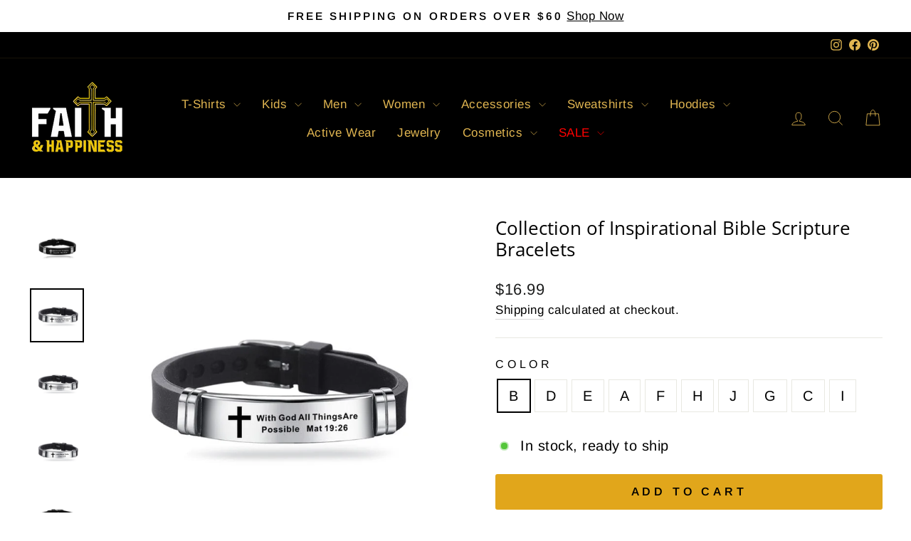

--- FILE ---
content_type: text/html; charset=utf-8
request_url: https://faithandhappiness.com/products/christian-bible-cross-scripture-bracelet-stainless-steel-silicone-strap-bracelet
body_size: 35743
content:
<!doctype html>
<html class="no-js" lang="en" dir="ltr">
<head>
  <meta charset="utf-8">
  <meta http-equiv="X-UA-Compatible" content="IE=edge,chrome=1">
  <meta name="viewport" content="width=device-width,initial-scale=1">
  <meta name="theme-color" content="#e1a61b">
  <link rel="canonical" href="https://faithandhappiness.com/products/christian-bible-cross-scripture-bracelet-stainless-steel-silicone-strap-bracelet">
  <link rel="preconnect" href="https://cdn.shopify.com" crossorigin>
  <link rel="preconnect" href="https://fonts.shopifycdn.com" crossorigin>
  <link rel="dns-prefetch" href="https://productreviews.shopifycdn.com">
  <link rel="dns-prefetch" href="https://ajax.googleapis.com">
  <link rel="dns-prefetch" href="https://maps.googleapis.com">
  <link rel="dns-prefetch" href="https://maps.gstatic.com"><link rel="shortcut icon" href="//faithandhappiness.com/cdn/shop/files/logo_32x32.jpg?v=1646066742" type="image/png" /><title>Collection of Inspirational Bible Scripture Bracelets
&ndash; Faith and Happiness Store
</title>
<meta name="description" content="Material; stainless steel Style;BraceletsStyle; unisex Shape; geometry  "><meta property="og:site_name" content="Faith and Happiness Store">
  <meta property="og:url" content="https://faithandhappiness.com/products/christian-bible-cross-scripture-bracelet-stainless-steel-silicone-strap-bracelet">
  <meta property="og:title" content="Collection of Inspirational Bible Scripture Bracelets">
  <meta property="og:type" content="product">
  <meta property="og:description" content="Material; stainless steel Style;BraceletsStyle; unisex Shape; geometry  "><meta property="og:image" content="http://faithandhappiness.com/cdn/shop/products/1610158393927.jpg?v=1677645565">
    <meta property="og:image:secure_url" content="https://faithandhappiness.com/cdn/shop/products/1610158393927.jpg?v=1677645565">
    <meta property="og:image:width" content="750">
    <meta property="og:image:height" content="750"><meta name="twitter:site" content="@">
  <meta name="twitter:card" content="summary_large_image">
  <meta name="twitter:title" content="Collection of Inspirational Bible Scripture Bracelets">
  <meta name="twitter:description" content="Material; stainless steel Style;BraceletsStyle; unisex Shape; geometry  ">
<style data-shopify>@font-face {
  font-family: "Open Sans";
  font-weight: 400;
  font-style: normal;
  font-display: swap;
  src: url("//faithandhappiness.com/cdn/fonts/open_sans/opensans_n4.c32e4d4eca5273f6d4ee95ddf54b5bbb75fc9b61.woff2") format("woff2"),
       url("//faithandhappiness.com/cdn/fonts/open_sans/opensans_n4.5f3406f8d94162b37bfa232b486ac93ee892406d.woff") format("woff");
}

  @font-face {
  font-family: Arimo;
  font-weight: 400;
  font-style: normal;
  font-display: swap;
  src: url("//faithandhappiness.com/cdn/fonts/arimo/arimo_n4.a7efb558ca22d2002248bbe6f302a98edee38e35.woff2") format("woff2"),
       url("//faithandhappiness.com/cdn/fonts/arimo/arimo_n4.0da809f7d1d5ede2a73be7094ac00741efdb6387.woff") format("woff");
}


  @font-face {
  font-family: Arimo;
  font-weight: 600;
  font-style: normal;
  font-display: swap;
  src: url("//faithandhappiness.com/cdn/fonts/arimo/arimo_n6.9c18b0befd86597f319b7d7f925727d04c262b32.woff2") format("woff2"),
       url("//faithandhappiness.com/cdn/fonts/arimo/arimo_n6.422bf6679b81a8bfb1b25d19299a53688390c2b9.woff") format("woff");
}

  @font-face {
  font-family: Arimo;
  font-weight: 400;
  font-style: italic;
  font-display: swap;
  src: url("//faithandhappiness.com/cdn/fonts/arimo/arimo_i4.438ddb21a1b98c7230698d70dc1a21df235701b2.woff2") format("woff2"),
       url("//faithandhappiness.com/cdn/fonts/arimo/arimo_i4.0e1908a0dc1ec32fabb5a03a0c9ee2083f82e3d7.woff") format("woff");
}

  @font-face {
  font-family: Arimo;
  font-weight: 600;
  font-style: italic;
  font-display: swap;
  src: url("//faithandhappiness.com/cdn/fonts/arimo/arimo_i6.f0bf3dae51f72fa5b2cefdfe865a6fbb7701a14c.woff2") format("woff2"),
       url("//faithandhappiness.com/cdn/fonts/arimo/arimo_i6.3489f579170784cd222ed21c14f1e8f1a3c0d044.woff") format("woff");
}

</style><link href="//faithandhappiness.com/cdn/shop/t/10/assets/theme.css?v=114080401782448315331745906916" rel="stylesheet" type="text/css" media="all" />
<style data-shopify>:root {
    --typeHeaderPrimary: "Open Sans";
    --typeHeaderFallback: sans-serif;
    --typeHeaderSize: 30px;
    --typeHeaderWeight: 400;
    --typeHeaderLineHeight: 1.2;
    --typeHeaderSpacing: 0.0em;

    --typeBasePrimary:Arimo;
    --typeBaseFallback:sans-serif;
    --typeBaseSize: 20px;
    --typeBaseWeight: 400;
    --typeBaseSpacing: 0.025em;
    --typeBaseLineHeight: 1.5;
    --typeBaselineHeightMinus01: 1.4;

    --typeCollectionTitle: 15px;

    --iconWeight: 2px;
    --iconLinecaps: miter;

    
        --buttonRadius: 3px;
    

    --colorGridOverlayOpacity: 0.1;
    --colorAnnouncement: #ffffff;
    --colorAnnouncementText: #000000;

    --colorBody: #ffffff;
    --colorBodyAlpha05: rgba(255, 255, 255, 0.05);
    --colorBodyDim: #f2f2f2;
    --colorBodyLightDim: #fafafa;
    --colorBodyMediumDim: #f5f5f5;


    --colorBorder: #e8e8e1;

    --colorBtnPrimary: #e1a61b;
    --colorBtnPrimaryLight: #e9b846;
    --colorBtnPrimaryDim: #ca9518;
    --colorBtnPrimaryText: #000000;

    --colorCartDot: #e1a61b;

    --colorDrawers: #000000;
    --colorDrawersDim: #000000;
    --colorDrawerBorder: #e8e8e1;
    --colorDrawerText: #e1b651;
    --colorDrawerTextDark: #c49322;
    --colorDrawerButton: #e1b651;
    --colorDrawerButtonText: #ffffff;

    --colorFooter: #000000;
    --colorFooterText: #e1b651;
    --colorFooterTextAlpha01: #e1b651;

    --colorGridOverlay: #000000;
    --colorGridOverlayOpacity: 0.1;

    --colorHeaderTextAlpha01: rgba(225, 182, 81, 0.1);

    --colorHeroText: #e1a61b;

    --colorSmallImageBg: #ffffff;
    --colorLargeImageBg: #0f0f0f;

    --colorImageOverlay: #000000;
    --colorImageOverlayOpacity: 0.1;
    --colorImageOverlayTextShadow: 0.2;

    --colorLink: #000000;

    --colorModalBg: rgba(230, 230, 230, 0.6);

    --colorNav: #000000;
    --colorNavText: #e1b651;

    --colorPrice: #1c1d1d;

    --colorSaleTag: #1c1d1d;
    --colorSaleTagText: #ffffff;

    --colorTextBody: #000000;
    --colorTextBodyAlpha015: rgba(0, 0, 0, 0.15);
    --colorTextBodyAlpha005: rgba(0, 0, 0, 0.05);
    --colorTextBodyAlpha008: rgba(0, 0, 0, 0.08);
    --colorTextSavings: #C20000;

    --urlIcoSelect: url(//faithandhappiness.com/cdn/shop/t/10/assets/ico-select.svg);
    --urlIcoSelectFooter: url(//faithandhappiness.com/cdn/shop/t/10/assets/ico-select-footer.svg);
    --urlIcoSelectWhite: url(//faithandhappiness.com/cdn/shop/t/10/assets/ico-select-white.svg);

    --grid-gutter: 17px;
    --drawer-gutter: 20px;

    --sizeChartMargin: 25px 0;
    --sizeChartIconMargin: 5px;

    --newsletterReminderPadding: 40px;

    /*Shop Pay Installments*/
    --color-body-text: #000000;
    --color-body: #ffffff;
    --color-bg: #ffffff;
    }

    .placeholder-content {
    background-image: linear-gradient(100deg, #ffffff 40%, #f7f7f7 63%, #ffffff 79%);
    }</style><script>
    document.documentElement.className = document.documentElement.className.replace('no-js', 'js');

    window.theme = window.theme || {};
    theme.routes = {
      home: "/",
      cart: "/cart.js",
      cartPage: "/cart",
      cartAdd: "/cart/add.js",
      cartChange: "/cart/change.js",
      search: "/search",
      predictiveSearch: "/search/suggest"
    };
    theme.strings = {
      soldOut: "Sold Out",
      unavailable: "Unavailable",
      inStockLabel: "In stock, ready to ship",
      oneStockLabel: "Low stock - [count] item left",
      otherStockLabel: "Low stock - [count] items left",
      willNotShipUntil: "Ready to ship [date]",
      willBeInStockAfter: "Back in stock [date]",
      waitingForStock: "Backordered, shipping soon",
      savePrice: "Save [saved_amount]",
      cartEmpty: "Your cart is currently empty.",
      cartTermsConfirmation: "You must agree with the terms and conditions of sales to check out",
      searchCollections: "Collections",
      searchPages: "Pages",
      searchArticles: "Articles",
      productFrom: "from ",
      maxQuantity: "You can only have [quantity] of [title] in your cart."
    };
    theme.settings = {
      cartType: "drawer",
      isCustomerTemplate: false,
      moneyFormat: "${{amount}}",
      saveType: "dollar",
      productImageSize: "square",
      productImageCover: false,
      predictiveSearch: true,
      predictiveSearchType: null,
      predictiveSearchVendor: false,
      predictiveSearchPrice: false,
      quickView: true,
      themeName: 'Impulse',
      themeVersion: "7.6.1"
    };
  </script>

  <script>window.performance && window.performance.mark && window.performance.mark('shopify.content_for_header.start');</script><meta name="facebook-domain-verification" content="biuj7pgzl4f05axl7cqulg21xxde0x">
<meta id="shopify-digital-wallet" name="shopify-digital-wallet" content="/61523755261/digital_wallets/dialog">
<meta name="shopify-checkout-api-token" content="a5cff93336b1b000c1760911b819dc2a">
<meta id="in-context-paypal-metadata" data-shop-id="61523755261" data-venmo-supported="false" data-environment="production" data-locale="en_US" data-paypal-v4="true" data-currency="USD">
<link rel="alternate" type="application/json+oembed" href="https://faithandhappiness.com/products/christian-bible-cross-scripture-bracelet-stainless-steel-silicone-strap-bracelet.oembed">
<script async="async" src="/checkouts/internal/preloads.js?locale=en-US"></script>
<script id="apple-pay-shop-capabilities" type="application/json">{"shopId":61523755261,"countryCode":"US","currencyCode":"USD","merchantCapabilities":["supports3DS"],"merchantId":"gid:\/\/shopify\/Shop\/61523755261","merchantName":"Faith and Happiness Store","requiredBillingContactFields":["postalAddress","email"],"requiredShippingContactFields":["postalAddress","email"],"shippingType":"shipping","supportedNetworks":["visa","masterCard","amex","discover","elo","jcb"],"total":{"type":"pending","label":"Faith and Happiness Store","amount":"1.00"},"shopifyPaymentsEnabled":true,"supportsSubscriptions":true}</script>
<script id="shopify-features" type="application/json">{"accessToken":"a5cff93336b1b000c1760911b819dc2a","betas":["rich-media-storefront-analytics"],"domain":"faithandhappiness.com","predictiveSearch":true,"shopId":61523755261,"locale":"en"}</script>
<script>var Shopify = Shopify || {};
Shopify.shop = "faith-and-happiness-store.myshopify.com";
Shopify.locale = "en";
Shopify.currency = {"active":"USD","rate":"1.0"};
Shopify.country = "US";
Shopify.theme = {"name":"Updated copy of Impulse","id":150785360125,"schema_name":"Impulse","schema_version":"7.6.1","theme_store_id":857,"role":"main"};
Shopify.theme.handle = "null";
Shopify.theme.style = {"id":null,"handle":null};
Shopify.cdnHost = "faithandhappiness.com/cdn";
Shopify.routes = Shopify.routes || {};
Shopify.routes.root = "/";</script>
<script type="module">!function(o){(o.Shopify=o.Shopify||{}).modules=!0}(window);</script>
<script>!function(o){function n(){var o=[];function n(){o.push(Array.prototype.slice.apply(arguments))}return n.q=o,n}var t=o.Shopify=o.Shopify||{};t.loadFeatures=n(),t.autoloadFeatures=n()}(window);</script>
<script id="shop-js-analytics" type="application/json">{"pageType":"product"}</script>
<script defer="defer" async type="module" src="//faithandhappiness.com/cdn/shopifycloud/shop-js/modules/v2/client.init-shop-cart-sync_COMZFrEa.en.esm.js"></script>
<script defer="defer" async type="module" src="//faithandhappiness.com/cdn/shopifycloud/shop-js/modules/v2/chunk.common_CdXrxk3f.esm.js"></script>
<script type="module">
  await import("//faithandhappiness.com/cdn/shopifycloud/shop-js/modules/v2/client.init-shop-cart-sync_COMZFrEa.en.esm.js");
await import("//faithandhappiness.com/cdn/shopifycloud/shop-js/modules/v2/chunk.common_CdXrxk3f.esm.js");

  window.Shopify.SignInWithShop?.initShopCartSync?.({"fedCMEnabled":true,"windoidEnabled":true});

</script>
<script>(function() {
  var isLoaded = false;
  function asyncLoad() {
    if (isLoaded) return;
    isLoaded = true;
    var urls = ["https:\/\/reconvert-cdn.com\/assets\/js\/store_reconvert_node.js?v=2\u0026scid=MzA4MGMwZjM5MGM4OTVjMTgxODg0NzQ0YTdlZjk3ZTAuZWNiZjYxODhjYTdiOTllMzhhMzZjY2M2MDJhNjA2NWU=\u0026shop=faith-and-happiness-store.myshopify.com","\/\/cdn.shopify.com\/proxy\/f10d99fed44cdd1da2159dcbf3004c268bcf39083838544f16489d04059c1264\/static.cdn.printful.com\/static\/js\/external\/shopify-product-customizer.js?v=0.28\u0026shop=faith-and-happiness-store.myshopify.com\u0026sp-cache-control=cHVibGljLCBtYXgtYWdlPTkwMA"];
    for (var i = 0; i < urls.length; i++) {
      var s = document.createElement('script');
      s.type = 'text/javascript';
      s.async = true;
      s.src = urls[i];
      var x = document.getElementsByTagName('script')[0];
      x.parentNode.insertBefore(s, x);
    }
  };
  if(window.attachEvent) {
    window.attachEvent('onload', asyncLoad);
  } else {
    window.addEventListener('load', asyncLoad, false);
  }
})();</script>
<script id="__st">var __st={"a":61523755261,"offset":-18000,"reqid":"6ecdc113-f0f1-47af-b143-e8ad4cd7d6cf-1763365887","pageurl":"faithandhappiness.com\/products\/christian-bible-cross-scripture-bracelet-stainless-steel-silicone-strap-bracelet","u":"bbce2ef58c40","p":"product","rtyp":"product","rid":8007144833277};</script>
<script>window.ShopifyPaypalV4VisibilityTracking = true;</script>
<script id="captcha-bootstrap">!function(){'use strict';const t='contact',e='account',n='new_comment',o=[[t,t],['blogs',n],['comments',n],[t,'customer']],c=[[e,'customer_login'],[e,'guest_login'],[e,'recover_customer_password'],[e,'create_customer']],r=t=>t.map((([t,e])=>`form[action*='/${t}']:not([data-nocaptcha='true']) input[name='form_type'][value='${e}']`)).join(','),a=t=>()=>t?[...document.querySelectorAll(t)].map((t=>t.form)):[];function s(){const t=[...o],e=r(t);return a(e)}const i='password',u='form_key',d=['recaptcha-v3-token','g-recaptcha-response','h-captcha-response',i],f=()=>{try{return window.sessionStorage}catch{return}},m='__shopify_v',_=t=>t.elements[u];function p(t,e,n=!1){try{const o=window.sessionStorage,c=JSON.parse(o.getItem(e)),{data:r}=function(t){const{data:e,action:n}=t;return t[m]||n?{data:e,action:n}:{data:t,action:n}}(c);for(const[e,n]of Object.entries(r))t.elements[e]&&(t.elements[e].value=n);n&&o.removeItem(e)}catch(o){console.error('form repopulation failed',{error:o})}}const l='form_type',E='cptcha';function T(t){t.dataset[E]=!0}const w=window,h=w.document,L='Shopify',v='ce_forms',y='captcha';let A=!1;((t,e)=>{const n=(g='f06e6c50-85a8-45c8-87d0-21a2b65856fe',I='https://cdn.shopify.com/shopifycloud/storefront-forms-hcaptcha/ce_storefront_forms_captcha_hcaptcha.v1.5.2.iife.js',D={infoText:'Protected by hCaptcha',privacyText:'Privacy',termsText:'Terms'},(t,e,n)=>{const o=w[L][v],c=o.bindForm;if(c)return c(t,g,e,D).then(n);var r;o.q.push([[t,g,e,D],n]),r=I,A||(h.body.append(Object.assign(h.createElement('script'),{id:'captcha-provider',async:!0,src:r})),A=!0)});var g,I,D;w[L]=w[L]||{},w[L][v]=w[L][v]||{},w[L][v].q=[],w[L][y]=w[L][y]||{},w[L][y].protect=function(t,e){n(t,void 0,e),T(t)},Object.freeze(w[L][y]),function(t,e,n,w,h,L){const[v,y,A,g]=function(t,e,n){const i=e?o:[],u=t?c:[],d=[...i,...u],f=r(d),m=r(i),_=r(d.filter((([t,e])=>n.includes(e))));return[a(f),a(m),a(_),s()]}(w,h,L),I=t=>{const e=t.target;return e instanceof HTMLFormElement?e:e&&e.form},D=t=>v().includes(t);t.addEventListener('submit',(t=>{const e=I(t);if(!e)return;const n=D(e)&&!e.dataset.hcaptchaBound&&!e.dataset.recaptchaBound,o=_(e),c=g().includes(e)&&(!o||!o.value);(n||c)&&t.preventDefault(),c&&!n&&(function(t){try{if(!f())return;!function(t){const e=f();if(!e)return;const n=_(t);if(!n)return;const o=n.value;o&&e.removeItem(o)}(t);const e=Array.from(Array(32),(()=>Math.random().toString(36)[2])).join('');!function(t,e){_(t)||t.append(Object.assign(document.createElement('input'),{type:'hidden',name:u})),t.elements[u].value=e}(t,e),function(t,e){const n=f();if(!n)return;const o=[...t.querySelectorAll(`input[type='${i}']`)].map((({name:t})=>t)),c=[...d,...o],r={};for(const[a,s]of new FormData(t).entries())c.includes(a)||(r[a]=s);n.setItem(e,JSON.stringify({[m]:1,action:t.action,data:r}))}(t,e)}catch(e){console.error('failed to persist form',e)}}(e),e.submit())}));const S=(t,e)=>{t&&!t.dataset[E]&&(n(t,e.some((e=>e===t))),T(t))};for(const o of['focusin','change'])t.addEventListener(o,(t=>{const e=I(t);D(e)&&S(e,y())}));const B=e.get('form_key'),M=e.get(l),P=B&&M;t.addEventListener('DOMContentLoaded',(()=>{const t=y();if(P)for(const e of t)e.elements[l].value===M&&p(e,B);[...new Set([...A(),...v().filter((t=>'true'===t.dataset.shopifyCaptcha))])].forEach((e=>S(e,t)))}))}(h,new URLSearchParams(w.location.search),n,t,e,['guest_login'])})(!0,!0)}();</script>
<script integrity="sha256-52AcMU7V7pcBOXWImdc/TAGTFKeNjmkeM1Pvks/DTgc=" data-source-attribution="shopify.loadfeatures" defer="defer" src="//faithandhappiness.com/cdn/shopifycloud/storefront/assets/storefront/load_feature-81c60534.js" crossorigin="anonymous"></script>
<script data-source-attribution="shopify.dynamic_checkout.dynamic.init">var Shopify=Shopify||{};Shopify.PaymentButton=Shopify.PaymentButton||{isStorefrontPortableWallets:!0,init:function(){window.Shopify.PaymentButton.init=function(){};var t=document.createElement("script");t.src="https://faithandhappiness.com/cdn/shopifycloud/portable-wallets/latest/portable-wallets.en.js",t.type="module",document.head.appendChild(t)}};
</script>
<script data-source-attribution="shopify.dynamic_checkout.buyer_consent">
  function portableWalletsHideBuyerConsent(e){var t=document.getElementById("shopify-buyer-consent"),n=document.getElementById("shopify-subscription-policy-button");t&&n&&(t.classList.add("hidden"),t.setAttribute("aria-hidden","true"),n.removeEventListener("click",e))}function portableWalletsShowBuyerConsent(e){var t=document.getElementById("shopify-buyer-consent"),n=document.getElementById("shopify-subscription-policy-button");t&&n&&(t.classList.remove("hidden"),t.removeAttribute("aria-hidden"),n.addEventListener("click",e))}window.Shopify?.PaymentButton&&(window.Shopify.PaymentButton.hideBuyerConsent=portableWalletsHideBuyerConsent,window.Shopify.PaymentButton.showBuyerConsent=portableWalletsShowBuyerConsent);
</script>
<script data-source-attribution="shopify.dynamic_checkout.cart.bootstrap">document.addEventListener("DOMContentLoaded",(function(){function t(){return document.querySelector("shopify-accelerated-checkout-cart, shopify-accelerated-checkout")}if(t())Shopify.PaymentButton.init();else{new MutationObserver((function(e,n){t()&&(Shopify.PaymentButton.init(),n.disconnect())})).observe(document.body,{childList:!0,subtree:!0})}}));
</script>
<link id="shopify-accelerated-checkout-styles" rel="stylesheet" media="screen" href="https://faithandhappiness.com/cdn/shopifycloud/portable-wallets/latest/accelerated-checkout-backwards-compat.css" crossorigin="anonymous">
<style id="shopify-accelerated-checkout-cart">
        #shopify-buyer-consent {
  margin-top: 1em;
  display: inline-block;
  width: 100%;
}

#shopify-buyer-consent.hidden {
  display: none;
}

#shopify-subscription-policy-button {
  background: none;
  border: none;
  padding: 0;
  text-decoration: underline;
  font-size: inherit;
  cursor: pointer;
}

#shopify-subscription-policy-button::before {
  box-shadow: none;
}

      </style>

<script>window.performance && window.performance.mark && window.performance.mark('shopify.content_for_header.end');</script>

  <script src="//faithandhappiness.com/cdn/shop/t/10/assets/vendor-scripts-v11.js" defer="defer"></script><script src="//faithandhappiness.com/cdn/shop/t/10/assets/theme.js?v=104180769944361832221745906897" defer="defer"></script>
<link href="https://monorail-edge.shopifysvc.com" rel="dns-prefetch">
<script>(function(){if ("sendBeacon" in navigator && "performance" in window) {try {var session_token_from_headers = performance.getEntriesByType('navigation')[0].serverTiming.find(x => x.name == '_s').description;} catch {var session_token_from_headers = undefined;}var session_cookie_matches = document.cookie.match(/_shopify_s=([^;]*)/);var session_token_from_cookie = session_cookie_matches && session_cookie_matches.length === 2 ? session_cookie_matches[1] : "";var session_token = session_token_from_headers || session_token_from_cookie || "";function handle_abandonment_event(e) {var entries = performance.getEntries().filter(function(entry) {return /monorail-edge.shopifysvc.com/.test(entry.name);});if (!window.abandonment_tracked && entries.length === 0) {window.abandonment_tracked = true;var currentMs = Date.now();var navigation_start = performance.timing.navigationStart;var payload = {shop_id: 61523755261,url: window.location.href,navigation_start,duration: currentMs - navigation_start,session_token,page_type: "product"};window.navigator.sendBeacon("https://monorail-edge.shopifysvc.com/v1/produce", JSON.stringify({schema_id: "online_store_buyer_site_abandonment/1.1",payload: payload,metadata: {event_created_at_ms: currentMs,event_sent_at_ms: currentMs}}));}}window.addEventListener('pagehide', handle_abandonment_event);}}());</script>
<script id="web-pixels-manager-setup">(function e(e,d,r,n,o){if(void 0===o&&(o={}),!Boolean(null===(a=null===(i=window.Shopify)||void 0===i?void 0:i.analytics)||void 0===a?void 0:a.replayQueue)){var i,a;window.Shopify=window.Shopify||{};var t=window.Shopify;t.analytics=t.analytics||{};var s=t.analytics;s.replayQueue=[],s.publish=function(e,d,r){return s.replayQueue.push([e,d,r]),!0};try{self.performance.mark("wpm:start")}catch(e){}var l=function(){var e={modern:/Edge?\/(1{2}[4-9]|1[2-9]\d|[2-9]\d{2}|\d{4,})\.\d+(\.\d+|)|Firefox\/(1{2}[4-9]|1[2-9]\d|[2-9]\d{2}|\d{4,})\.\d+(\.\d+|)|Chrom(ium|e)\/(9{2}|\d{3,})\.\d+(\.\d+|)|(Maci|X1{2}).+ Version\/(15\.\d+|(1[6-9]|[2-9]\d|\d{3,})\.\d+)([,.]\d+|)( \(\w+\)|)( Mobile\/\w+|) Safari\/|Chrome.+OPR\/(9{2}|\d{3,})\.\d+\.\d+|(CPU[ +]OS|iPhone[ +]OS|CPU[ +]iPhone|CPU IPhone OS|CPU iPad OS)[ +]+(15[._]\d+|(1[6-9]|[2-9]\d|\d{3,})[._]\d+)([._]\d+|)|Android:?[ /-](13[3-9]|1[4-9]\d|[2-9]\d{2}|\d{4,})(\.\d+|)(\.\d+|)|Android.+Firefox\/(13[5-9]|1[4-9]\d|[2-9]\d{2}|\d{4,})\.\d+(\.\d+|)|Android.+Chrom(ium|e)\/(13[3-9]|1[4-9]\d|[2-9]\d{2}|\d{4,})\.\d+(\.\d+|)|SamsungBrowser\/([2-9]\d|\d{3,})\.\d+/,legacy:/Edge?\/(1[6-9]|[2-9]\d|\d{3,})\.\d+(\.\d+|)|Firefox\/(5[4-9]|[6-9]\d|\d{3,})\.\d+(\.\d+|)|Chrom(ium|e)\/(5[1-9]|[6-9]\d|\d{3,})\.\d+(\.\d+|)([\d.]+$|.*Safari\/(?![\d.]+ Edge\/[\d.]+$))|(Maci|X1{2}).+ Version\/(10\.\d+|(1[1-9]|[2-9]\d|\d{3,})\.\d+)([,.]\d+|)( \(\w+\)|)( Mobile\/\w+|) Safari\/|Chrome.+OPR\/(3[89]|[4-9]\d|\d{3,})\.\d+\.\d+|(CPU[ +]OS|iPhone[ +]OS|CPU[ +]iPhone|CPU IPhone OS|CPU iPad OS)[ +]+(10[._]\d+|(1[1-9]|[2-9]\d|\d{3,})[._]\d+)([._]\d+|)|Android:?[ /-](13[3-9]|1[4-9]\d|[2-9]\d{2}|\d{4,})(\.\d+|)(\.\d+|)|Mobile Safari.+OPR\/([89]\d|\d{3,})\.\d+\.\d+|Android.+Firefox\/(13[5-9]|1[4-9]\d|[2-9]\d{2}|\d{4,})\.\d+(\.\d+|)|Android.+Chrom(ium|e)\/(13[3-9]|1[4-9]\d|[2-9]\d{2}|\d{4,})\.\d+(\.\d+|)|Android.+(UC? ?Browser|UCWEB|U3)[ /]?(15\.([5-9]|\d{2,})|(1[6-9]|[2-9]\d|\d{3,})\.\d+)\.\d+|SamsungBrowser\/(5\.\d+|([6-9]|\d{2,})\.\d+)|Android.+MQ{2}Browser\/(14(\.(9|\d{2,})|)|(1[5-9]|[2-9]\d|\d{3,})(\.\d+|))(\.\d+|)|K[Aa][Ii]OS\/(3\.\d+|([4-9]|\d{2,})\.\d+)(\.\d+|)/},d=e.modern,r=e.legacy,n=navigator.userAgent;return n.match(d)?"modern":n.match(r)?"legacy":"unknown"}(),u="modern"===l?"modern":"legacy",c=(null!=n?n:{modern:"",legacy:""})[u],f=function(e){return[e.baseUrl,"/wpm","/b",e.hashVersion,"modern"===e.buildTarget?"m":"l",".js"].join("")}({baseUrl:d,hashVersion:r,buildTarget:u}),m=function(e){var d=e.version,r=e.bundleTarget,n=e.surface,o=e.pageUrl,i=e.monorailEndpoint;return{emit:function(e){var a=e.status,t=e.errorMsg,s=(new Date).getTime(),l=JSON.stringify({metadata:{event_sent_at_ms:s},events:[{schema_id:"web_pixels_manager_load/3.1",payload:{version:d,bundle_target:r,page_url:o,status:a,surface:n,error_msg:t},metadata:{event_created_at_ms:s}}]});if(!i)return console&&console.warn&&console.warn("[Web Pixels Manager] No Monorail endpoint provided, skipping logging."),!1;try{return self.navigator.sendBeacon.bind(self.navigator)(i,l)}catch(e){}var u=new XMLHttpRequest;try{return u.open("POST",i,!0),u.setRequestHeader("Content-Type","text/plain"),u.send(l),!0}catch(e){return console&&console.warn&&console.warn("[Web Pixels Manager] Got an unhandled error while logging to Monorail."),!1}}}}({version:r,bundleTarget:l,surface:e.surface,pageUrl:self.location.href,monorailEndpoint:e.monorailEndpoint});try{o.browserTarget=l,function(e){var d=e.src,r=e.async,n=void 0===r||r,o=e.onload,i=e.onerror,a=e.sri,t=e.scriptDataAttributes,s=void 0===t?{}:t,l=document.createElement("script"),u=document.querySelector("head"),c=document.querySelector("body");if(l.async=n,l.src=d,a&&(l.integrity=a,l.crossOrigin="anonymous"),s)for(var f in s)if(Object.prototype.hasOwnProperty.call(s,f))try{l.dataset[f]=s[f]}catch(e){}if(o&&l.addEventListener("load",o),i&&l.addEventListener("error",i),u)u.appendChild(l);else{if(!c)throw new Error("Did not find a head or body element to append the script");c.appendChild(l)}}({src:f,async:!0,onload:function(){if(!function(){var e,d;return Boolean(null===(d=null===(e=window.Shopify)||void 0===e?void 0:e.analytics)||void 0===d?void 0:d.initialized)}()){var d=window.webPixelsManager.init(e)||void 0;if(d){var r=window.Shopify.analytics;r.replayQueue.forEach((function(e){var r=e[0],n=e[1],o=e[2];d.publishCustomEvent(r,n,o)})),r.replayQueue=[],r.publish=d.publishCustomEvent,r.visitor=d.visitor,r.initialized=!0}}},onerror:function(){return m.emit({status:"failed",errorMsg:"".concat(f," has failed to load")})},sri:function(e){var d=/^sha384-[A-Za-z0-9+/=]+$/;return"string"==typeof e&&d.test(e)}(c)?c:"",scriptDataAttributes:o}),m.emit({status:"loading"})}catch(e){m.emit({status:"failed",errorMsg:(null==e?void 0:e.message)||"Unknown error"})}}})({shopId: 61523755261,storefrontBaseUrl: "https://faithandhappiness.com",extensionsBaseUrl: "https://extensions.shopifycdn.com/cdn/shopifycloud/web-pixels-manager",monorailEndpoint: "https://monorail-edge.shopifysvc.com/unstable/produce_batch",surface: "storefront-renderer",enabledBetaFlags: ["2dca8a86"],webPixelsConfigList: [{"id":"1304690941","configuration":"{\"account_ID\":\"321222\",\"google_analytics_tracking_tag\":\"1\",\"measurement_id\":\"2\",\"api_secret\":\"3\",\"shop_settings\":\"{\\\"custom_pixel_script\\\":\\\"https:\\\\\\\/\\\\\\\/storage.googleapis.com\\\\\\\/gsf-scripts\\\\\\\/custom-pixels\\\\\\\/faith-and-happiness-store.js\\\"}\"}","eventPayloadVersion":"v1","runtimeContext":"LAX","scriptVersion":"c6b888297782ed4a1cba19cda43d6625","type":"APP","apiClientId":1558137,"privacyPurposes":[],"dataSharingAdjustments":{"protectedCustomerApprovalScopes":["read_customer_address","read_customer_email","read_customer_name","read_customer_personal_data","read_customer_phone"]}},{"id":"1114276093","configuration":"{\"storeIdentity\":\"faith-and-happiness-store.myshopify.com\",\"baseURL\":\"https:\\\/\\\/api.printful.com\\\/shopify-pixels\"}","eventPayloadVersion":"v1","runtimeContext":"STRICT","scriptVersion":"74f275712857ab41bea9d998dcb2f9da","type":"APP","apiClientId":156624,"privacyPurposes":["ANALYTICS","MARKETING","SALE_OF_DATA"],"dataSharingAdjustments":{"protectedCustomerApprovalScopes":["read_customer_address","read_customer_email","read_customer_name","read_customer_personal_data","read_customer_phone"]}},{"id":"394887421","configuration":"{\"pixelCode\":\"CISHPS3C77U3R8B07J5G\"}","eventPayloadVersion":"v1","runtimeContext":"STRICT","scriptVersion":"22e92c2ad45662f435e4801458fb78cc","type":"APP","apiClientId":4383523,"privacyPurposes":["ANALYTICS","MARKETING","SALE_OF_DATA"],"dataSharingAdjustments":{"protectedCustomerApprovalScopes":["read_customer_address","read_customer_email","read_customer_name","read_customer_personal_data","read_customer_phone"]}},{"id":"128844029","configuration":"{\"pixel_id\":\"1103317093200895\",\"pixel_type\":\"facebook_pixel\",\"metaapp_system_user_token\":\"-\"}","eventPayloadVersion":"v1","runtimeContext":"OPEN","scriptVersion":"ca16bc87fe92b6042fbaa3acc2fbdaa6","type":"APP","apiClientId":2329312,"privacyPurposes":["ANALYTICS","MARKETING","SALE_OF_DATA"],"dataSharingAdjustments":{"protectedCustomerApprovalScopes":["read_customer_address","read_customer_email","read_customer_name","read_customer_personal_data","read_customer_phone"]}},{"id":"80347389","eventPayloadVersion":"v1","runtimeContext":"LAX","scriptVersion":"1","type":"CUSTOM","privacyPurposes":["ANALYTICS"],"name":"Google Analytics tag (migrated)"},{"id":"shopify-app-pixel","configuration":"{}","eventPayloadVersion":"v1","runtimeContext":"STRICT","scriptVersion":"0450","apiClientId":"shopify-pixel","type":"APP","privacyPurposes":["ANALYTICS","MARKETING"]},{"id":"shopify-custom-pixel","eventPayloadVersion":"v1","runtimeContext":"LAX","scriptVersion":"0450","apiClientId":"shopify-pixel","type":"CUSTOM","privacyPurposes":["ANALYTICS","MARKETING"]}],isMerchantRequest: false,initData: {"shop":{"name":"Faith and Happiness Store","paymentSettings":{"currencyCode":"USD"},"myshopifyDomain":"faith-and-happiness-store.myshopify.com","countryCode":"US","storefrontUrl":"https:\/\/faithandhappiness.com"},"customer":null,"cart":null,"checkout":null,"productVariants":[{"price":{"amount":16.99,"currencyCode":"USD"},"product":{"title":"Collection of Inspirational Bible Scripture Bracelets","vendor":"Faith and Happiness Store","id":"8007144833277","untranslatedTitle":"Collection of Inspirational Bible Scripture Bracelets","url":"\/products\/christian-bible-cross-scripture-bracelet-stainless-steel-silicone-strap-bracelet","type":""},"id":"43698787877117","image":{"src":"\/\/faithandhappiness.com\/cdn\/shop\/products\/1711740396475.jpg?v=1677645565"},"sku":"CJZBLXSL02833-B","title":"B","untranslatedTitle":"B"},{"price":{"amount":16.99,"currencyCode":"USD"},"product":{"title":"Collection of Inspirational Bible Scripture Bracelets","vendor":"Faith and Happiness Store","id":"8007144833277","untranslatedTitle":"Collection of Inspirational Bible Scripture Bracelets","url":"\/products\/christian-bible-cross-scripture-bracelet-stainless-steel-silicone-strap-bracelet","type":""},"id":"43698787909885","image":{"src":"\/\/faithandhappiness.com\/cdn\/shop\/products\/41581130377.jpg?v=1677645563"},"sku":"CJZBLXSL02833-D","title":"D","untranslatedTitle":"D"},{"price":{"amount":16.99,"currencyCode":"USD"},"product":{"title":"Collection of Inspirational Bible Scripture Bracelets","vendor":"Faith and Happiness Store","id":"8007144833277","untranslatedTitle":"Collection of Inspirational Bible Scripture Bracelets","url":"\/products\/christian-bible-cross-scripture-bracelet-stainless-steel-silicone-strap-bracelet","type":""},"id":"43698787942653","image":{"src":"\/\/faithandhappiness.com\/cdn\/shop\/products\/956385285029.jpg?v=1677645562"},"sku":"CJZBLXSL02833-E","title":"E","untranslatedTitle":"E"},{"price":{"amount":16.99,"currencyCode":"USD"},"product":{"title":"Collection of Inspirational Bible Scripture Bracelets","vendor":"Faith and Happiness Store","id":"8007144833277","untranslatedTitle":"Collection of Inspirational Bible Scripture Bracelets","url":"\/products\/christian-bible-cross-scripture-bracelet-stainless-steel-silicone-strap-bracelet","type":""},"id":"43698787975421","image":{"src":"\/\/faithandhappiness.com\/cdn\/shop\/products\/487887154374.jpg?v=1677645569"},"sku":"CJZBLXSL02833-A","title":"A","untranslatedTitle":"A"},{"price":{"amount":16.99,"currencyCode":"USD"},"product":{"title":"Collection of Inspirational Bible Scripture Bracelets","vendor":"Faith and Happiness Store","id":"8007144833277","untranslatedTitle":"Collection of Inspirational Bible Scripture Bracelets","url":"\/products\/christian-bible-cross-scripture-bracelet-stainless-steel-silicone-strap-bracelet","type":""},"id":"43698788008189","image":{"src":"\/\/faithandhappiness.com\/cdn\/shop\/products\/208761862019.jpg?v=1677645564"},"sku":"CJZBLXSL02833-F","title":"F","untranslatedTitle":"F"},{"price":{"amount":16.99,"currencyCode":"USD"},"product":{"title":"Collection of Inspirational Bible Scripture Bracelets","vendor":"Faith and Happiness Store","id":"8007144833277","untranslatedTitle":"Collection of Inspirational Bible Scripture Bracelets","url":"\/products\/christian-bible-cross-scripture-bracelet-stainless-steel-silicone-strap-bracelet","type":""},"id":"43698788040957","image":{"src":"\/\/faithandhappiness.com\/cdn\/shop\/products\/2006713113901.jpg?v=1677645567"},"sku":"CJZBLXSL02833-H","title":"H","untranslatedTitle":"H"},{"price":{"amount":16.99,"currencyCode":"USD"},"product":{"title":"Collection of Inspirational Bible Scripture Bracelets","vendor":"Faith and Happiness Store","id":"8007144833277","untranslatedTitle":"Collection of Inspirational Bible Scripture Bracelets","url":"\/products\/christian-bible-cross-scripture-bracelet-stainless-steel-silicone-strap-bracelet","type":""},"id":"43698788073725","image":{"src":"\/\/faithandhappiness.com\/cdn\/shop\/products\/1514745385940.jpg?v=1677645567"},"sku":"CJZBLXSL02833-J","title":"J","untranslatedTitle":"J"},{"price":{"amount":16.99,"currencyCode":"USD"},"product":{"title":"Collection of Inspirational Bible Scripture Bracelets","vendor":"Faith and Happiness Store","id":"8007144833277","untranslatedTitle":"Collection of Inspirational Bible Scripture Bracelets","url":"\/products\/christian-bible-cross-scripture-bracelet-stainless-steel-silicone-strap-bracelet","type":""},"id":"43698788106493","image":{"src":"\/\/faithandhappiness.com\/cdn\/shop\/products\/1679038475.jpg?v=1677645561"},"sku":"CJZBLXSL02833-G","title":"G","untranslatedTitle":"G"},{"price":{"amount":16.99,"currencyCode":"USD"},"product":{"title":"Collection of Inspirational Bible Scripture Bracelets","vendor":"Faith and Happiness Store","id":"8007144833277","untranslatedTitle":"Collection of Inspirational Bible Scripture Bracelets","url":"\/products\/christian-bible-cross-scripture-bracelet-stainless-steel-silicone-strap-bracelet","type":""},"id":"43698788139261","image":{"src":"\/\/faithandhappiness.com\/cdn\/shop\/products\/1679513332186.jpg?v=1677645562"},"sku":"CJZBLXSL02833-C","title":"C","untranslatedTitle":"C"},{"price":{"amount":16.99,"currencyCode":"USD"},"product":{"title":"Collection of Inspirational Bible Scripture Bracelets","vendor":"Faith and Happiness Store","id":"8007144833277","untranslatedTitle":"Collection of Inspirational Bible Scripture Bracelets","url":"\/products\/christian-bible-cross-scripture-bracelet-stainless-steel-silicone-strap-bracelet","type":""},"id":"43698788172029","image":{"src":"\/\/faithandhappiness.com\/cdn\/shop\/products\/1610158393927.jpg?v=1677645565"},"sku":"CJZBLXSL02833-I","title":"I","untranslatedTitle":"I"}],"purchasingCompany":null},},"https://faithandhappiness.com/cdn","ae1676cfwd2530674p4253c800m34e853cb",{"modern":"","legacy":""},{"shopId":"61523755261","storefrontBaseUrl":"https:\/\/faithandhappiness.com","extensionBaseUrl":"https:\/\/extensions.shopifycdn.com\/cdn\/shopifycloud\/web-pixels-manager","surface":"storefront-renderer","enabledBetaFlags":"[\"2dca8a86\"]","isMerchantRequest":"false","hashVersion":"ae1676cfwd2530674p4253c800m34e853cb","publish":"custom","events":"[[\"page_viewed\",{}],[\"product_viewed\",{\"productVariant\":{\"price\":{\"amount\":16.99,\"currencyCode\":\"USD\"},\"product\":{\"title\":\"Collection of Inspirational Bible Scripture Bracelets\",\"vendor\":\"Faith and Happiness Store\",\"id\":\"8007144833277\",\"untranslatedTitle\":\"Collection of Inspirational Bible Scripture Bracelets\",\"url\":\"\/products\/christian-bible-cross-scripture-bracelet-stainless-steel-silicone-strap-bracelet\",\"type\":\"\"},\"id\":\"43698787877117\",\"image\":{\"src\":\"\/\/faithandhappiness.com\/cdn\/shop\/products\/1711740396475.jpg?v=1677645565\"},\"sku\":\"CJZBLXSL02833-B\",\"title\":\"B\",\"untranslatedTitle\":\"B\"}}]]"});</script><script>
  window.ShopifyAnalytics = window.ShopifyAnalytics || {};
  window.ShopifyAnalytics.meta = window.ShopifyAnalytics.meta || {};
  window.ShopifyAnalytics.meta.currency = 'USD';
  var meta = {"product":{"id":8007144833277,"gid":"gid:\/\/shopify\/Product\/8007144833277","vendor":"Faith and Happiness Store","type":"","variants":[{"id":43698787877117,"price":1699,"name":"Collection of Inspirational Bible Scripture Bracelets - B","public_title":"B","sku":"CJZBLXSL02833-B"},{"id":43698787909885,"price":1699,"name":"Collection of Inspirational Bible Scripture Bracelets - D","public_title":"D","sku":"CJZBLXSL02833-D"},{"id":43698787942653,"price":1699,"name":"Collection of Inspirational Bible Scripture Bracelets - E","public_title":"E","sku":"CJZBLXSL02833-E"},{"id":43698787975421,"price":1699,"name":"Collection of Inspirational Bible Scripture Bracelets - A","public_title":"A","sku":"CJZBLXSL02833-A"},{"id":43698788008189,"price":1699,"name":"Collection of Inspirational Bible Scripture Bracelets - F","public_title":"F","sku":"CJZBLXSL02833-F"},{"id":43698788040957,"price":1699,"name":"Collection of Inspirational Bible Scripture Bracelets - H","public_title":"H","sku":"CJZBLXSL02833-H"},{"id":43698788073725,"price":1699,"name":"Collection of Inspirational Bible Scripture Bracelets - J","public_title":"J","sku":"CJZBLXSL02833-J"},{"id":43698788106493,"price":1699,"name":"Collection of Inspirational Bible Scripture Bracelets - G","public_title":"G","sku":"CJZBLXSL02833-G"},{"id":43698788139261,"price":1699,"name":"Collection of Inspirational Bible Scripture Bracelets - C","public_title":"C","sku":"CJZBLXSL02833-C"},{"id":43698788172029,"price":1699,"name":"Collection of Inspirational Bible Scripture Bracelets - I","public_title":"I","sku":"CJZBLXSL02833-I"}],"remote":false},"page":{"pageType":"product","resourceType":"product","resourceId":8007144833277}};
  for (var attr in meta) {
    window.ShopifyAnalytics.meta[attr] = meta[attr];
  }
</script>
<script class="analytics">
  (function () {
    var customDocumentWrite = function(content) {
      var jquery = null;

      if (window.jQuery) {
        jquery = window.jQuery;
      } else if (window.Checkout && window.Checkout.$) {
        jquery = window.Checkout.$;
      }

      if (jquery) {
        jquery('body').append(content);
      }
    };

    var hasLoggedConversion = function(token) {
      if (token) {
        return document.cookie.indexOf('loggedConversion=' + token) !== -1;
      }
      return false;
    }

    var setCookieIfConversion = function(token) {
      if (token) {
        var twoMonthsFromNow = new Date(Date.now());
        twoMonthsFromNow.setMonth(twoMonthsFromNow.getMonth() + 2);

        document.cookie = 'loggedConversion=' + token + '; expires=' + twoMonthsFromNow;
      }
    }

    var trekkie = window.ShopifyAnalytics.lib = window.trekkie = window.trekkie || [];
    if (trekkie.integrations) {
      return;
    }
    trekkie.methods = [
      'identify',
      'page',
      'ready',
      'track',
      'trackForm',
      'trackLink'
    ];
    trekkie.factory = function(method) {
      return function() {
        var args = Array.prototype.slice.call(arguments);
        args.unshift(method);
        trekkie.push(args);
        return trekkie;
      };
    };
    for (var i = 0; i < trekkie.methods.length; i++) {
      var key = trekkie.methods[i];
      trekkie[key] = trekkie.factory(key);
    }
    trekkie.load = function(config) {
      trekkie.config = config || {};
      trekkie.config.initialDocumentCookie = document.cookie;
      var first = document.getElementsByTagName('script')[0];
      var script = document.createElement('script');
      script.type = 'text/javascript';
      script.onerror = function(e) {
        var scriptFallback = document.createElement('script');
        scriptFallback.type = 'text/javascript';
        scriptFallback.onerror = function(error) {
                var Monorail = {
      produce: function produce(monorailDomain, schemaId, payload) {
        var currentMs = new Date().getTime();
        var event = {
          schema_id: schemaId,
          payload: payload,
          metadata: {
            event_created_at_ms: currentMs,
            event_sent_at_ms: currentMs
          }
        };
        return Monorail.sendRequest("https://" + monorailDomain + "/v1/produce", JSON.stringify(event));
      },
      sendRequest: function sendRequest(endpointUrl, payload) {
        // Try the sendBeacon API
        if (window && window.navigator && typeof window.navigator.sendBeacon === 'function' && typeof window.Blob === 'function' && !Monorail.isIos12()) {
          var blobData = new window.Blob([payload], {
            type: 'text/plain'
          });

          if (window.navigator.sendBeacon(endpointUrl, blobData)) {
            return true;
          } // sendBeacon was not successful

        } // XHR beacon

        var xhr = new XMLHttpRequest();

        try {
          xhr.open('POST', endpointUrl);
          xhr.setRequestHeader('Content-Type', 'text/plain');
          xhr.send(payload);
        } catch (e) {
          console.log(e);
        }

        return false;
      },
      isIos12: function isIos12() {
        return window.navigator.userAgent.lastIndexOf('iPhone; CPU iPhone OS 12_') !== -1 || window.navigator.userAgent.lastIndexOf('iPad; CPU OS 12_') !== -1;
      }
    };
    Monorail.produce('monorail-edge.shopifysvc.com',
      'trekkie_storefront_load_errors/1.1',
      {shop_id: 61523755261,
      theme_id: 150785360125,
      app_name: "storefront",
      context_url: window.location.href,
      source_url: "//faithandhappiness.com/cdn/s/trekkie.storefront.308893168db1679b4a9f8a086857af995740364f.min.js"});

        };
        scriptFallback.async = true;
        scriptFallback.src = '//faithandhappiness.com/cdn/s/trekkie.storefront.308893168db1679b4a9f8a086857af995740364f.min.js';
        first.parentNode.insertBefore(scriptFallback, first);
      };
      script.async = true;
      script.src = '//faithandhappiness.com/cdn/s/trekkie.storefront.308893168db1679b4a9f8a086857af995740364f.min.js';
      first.parentNode.insertBefore(script, first);
    };
    trekkie.load(
      {"Trekkie":{"appName":"storefront","development":false,"defaultAttributes":{"shopId":61523755261,"isMerchantRequest":null,"themeId":150785360125,"themeCityHash":"9847605222207947249","contentLanguage":"en","currency":"USD","eventMetadataId":"f546763e-c9ad-41c2-a8eb-16f9381acaf2"},"isServerSideCookieWritingEnabled":true,"monorailRegion":"shop_domain","enabledBetaFlags":["f0df213a"]},"Session Attribution":{},"S2S":{"facebookCapiEnabled":true,"source":"trekkie-storefront-renderer","apiClientId":580111}}
    );

    var loaded = false;
    trekkie.ready(function() {
      if (loaded) return;
      loaded = true;

      window.ShopifyAnalytics.lib = window.trekkie;

      var originalDocumentWrite = document.write;
      document.write = customDocumentWrite;
      try { window.ShopifyAnalytics.merchantGoogleAnalytics.call(this); } catch(error) {};
      document.write = originalDocumentWrite;

      window.ShopifyAnalytics.lib.page(null,{"pageType":"product","resourceType":"product","resourceId":8007144833277,"shopifyEmitted":true});

      var match = window.location.pathname.match(/checkouts\/(.+)\/(thank_you|post_purchase)/)
      var token = match? match[1]: undefined;
      if (!hasLoggedConversion(token)) {
        setCookieIfConversion(token);
        window.ShopifyAnalytics.lib.track("Viewed Product",{"currency":"USD","variantId":43698787877117,"productId":8007144833277,"productGid":"gid:\/\/shopify\/Product\/8007144833277","name":"Collection of Inspirational Bible Scripture Bracelets - B","price":"16.99","sku":"CJZBLXSL02833-B","brand":"Faith and Happiness Store","variant":"B","category":"","nonInteraction":true,"remote":false},undefined,undefined,{"shopifyEmitted":true});
      window.ShopifyAnalytics.lib.track("monorail:\/\/trekkie_storefront_viewed_product\/1.1",{"currency":"USD","variantId":43698787877117,"productId":8007144833277,"productGid":"gid:\/\/shopify\/Product\/8007144833277","name":"Collection of Inspirational Bible Scripture Bracelets - B","price":"16.99","sku":"CJZBLXSL02833-B","brand":"Faith and Happiness Store","variant":"B","category":"","nonInteraction":true,"remote":false,"referer":"https:\/\/faithandhappiness.com\/products\/christian-bible-cross-scripture-bracelet-stainless-steel-silicone-strap-bracelet"});
      }
    });


        var eventsListenerScript = document.createElement('script');
        eventsListenerScript.async = true;
        eventsListenerScript.src = "//faithandhappiness.com/cdn/shopifycloud/storefront/assets/shop_events_listener-3da45d37.js";
        document.getElementsByTagName('head')[0].appendChild(eventsListenerScript);

})();</script>
  <script>
  if (!window.ga || (window.ga && typeof window.ga !== 'function')) {
    window.ga = function ga() {
      (window.ga.q = window.ga.q || []).push(arguments);
      if (window.Shopify && window.Shopify.analytics && typeof window.Shopify.analytics.publish === 'function') {
        window.Shopify.analytics.publish("ga_stub_called", {}, {sendTo: "google_osp_migration"});
      }
      console.error("Shopify's Google Analytics stub called with:", Array.from(arguments), "\nSee https://help.shopify.com/manual/promoting-marketing/pixels/pixel-migration#google for more information.");
    };
    if (window.Shopify && window.Shopify.analytics && typeof window.Shopify.analytics.publish === 'function') {
      window.Shopify.analytics.publish("ga_stub_initialized", {}, {sendTo: "google_osp_migration"});
    }
  }
</script>
<script
  defer
  src="https://faithandhappiness.com/cdn/shopifycloud/perf-kit/shopify-perf-kit-2.1.2.min.js"
  data-application="storefront-renderer"
  data-shop-id="61523755261"
  data-render-region="gcp-us-central1"
  data-page-type="product"
  data-theme-instance-id="150785360125"
  data-theme-name="Impulse"
  data-theme-version="7.6.1"
  data-monorail-region="shop_domain"
  data-resource-timing-sampling-rate="10"
  data-shs="true"
  data-shs-beacon="true"
  data-shs-export-with-fetch="true"
  data-shs-logs-sample-rate="1"
></script>
</head>

<body class="template-product" data-center-text="true" data-button_style="round-slight" data-type_header_capitalize="false" data-type_headers_align_text="true" data-type_product_capitalize="false" data-swatch_style="round" >

  <a class="in-page-link visually-hidden skip-link" href="#MainContent">Skip to content</a>

  <div id="PageContainer" class="page-container">
    <div class="transition-body"><!-- BEGIN sections: header-group -->
<div id="shopify-section-sections--19499637440765__announcement" class="shopify-section shopify-section-group-header-group"><style>.announcement-bar {
      border-bottom: 1px solid;
    }</style>
  <div class="announcement-bar">
    <div class="page-width">
      <div class="slideshow-wrapper">
        <button type="button" class="visually-hidden slideshow__pause" data-id="sections--19499637440765__announcement" aria-live="polite">
          <span class="slideshow__pause-stop">
            <svg aria-hidden="true" focusable="false" role="presentation" class="icon icon-pause" viewBox="0 0 10 13"><path d="M0 0h3v13H0zm7 0h3v13H7z" fill-rule="evenodd"/></svg>
            <span class="icon__fallback-text">Pause slideshow</span>
          </span>
          <span class="slideshow__pause-play">
            <svg aria-hidden="true" focusable="false" role="presentation" class="icon icon-play" viewBox="18.24 17.35 24.52 28.3"><path fill="#323232" d="M22.1 19.151v25.5l20.4-13.489-20.4-12.011z"/></svg>
            <span class="icon__fallback-text">Play slideshow</span>
          </span>
        </button>

        <div
          id="AnnouncementSlider"
          class="announcement-slider"
          data-compact="true"
          data-block-count="2"><div
                id="AnnouncementSlide-announcement_CdBzek"
                class="announcement-slider__slide"
                data-index="0"
                
              ><a class="announcement-link" href="/collections/all"><span class="announcement-text">Free Shipping on Orders Over $60</span><span class="announcement-link-text">Shop Now</span></a></div><div
                id="AnnouncementSlide-announcement-0"
                class="announcement-slider__slide"
                data-index="1"
                
              ><a class="announcement-link" href="/collections/our-collection-1"><span class="announcement-text">✝️ Buy Christian Apparel and so much more.</span><span class="announcement-link-text">Shop Now</span></a></div></div>
      </div>
    </div>
  </div>




</div><div id="shopify-section-sections--19499637440765__header" class="shopify-section shopify-section-group-header-group">

<div id="NavDrawer" class="drawer drawer--right">
  <div class="drawer__contents">
    <div class="drawer__fixed-header">
      <div class="drawer__header appear-animation appear-delay-1">
        <div class="h2 drawer__title"></div>
        <div class="drawer__close">
          <button type="button" class="drawer__close-button js-drawer-close">
            <svg aria-hidden="true" focusable="false" role="presentation" class="icon icon-close" viewBox="0 0 64 64"><title>icon-X</title><path d="m19 17.61 27.12 27.13m0-27.12L19 44.74"/></svg>
            <span class="icon__fallback-text">Close menu</span>
          </button>
        </div>
      </div>
    </div>
    <div class="drawer__scrollable">
      <ul class="mobile-nav" role="navigation" aria-label="Primary"><li class="mobile-nav__item appear-animation appear-delay-2"><div class="mobile-nav__has-sublist"><a href="/collections/t-shirt"
                    class="mobile-nav__link mobile-nav__link--top-level"
                    id="Label-collections-t-shirt1"
                    >
                    T-Shirts
                  </a>
                  <div class="mobile-nav__toggle">
                    <button type="button"
                      aria-controls="Linklist-collections-t-shirt1"
                      aria-labelledby="Label-collections-t-shirt1"
                      class="collapsible-trigger collapsible--auto-height"><span class="collapsible-trigger__icon collapsible-trigger__icon--open" role="presentation">
  <svg aria-hidden="true" focusable="false" role="presentation" class="icon icon--wide icon-chevron-down" viewBox="0 0 28 16"><path d="m1.57 1.59 12.76 12.77L27.1 1.59" stroke-width="2" stroke="#000" fill="none"/></svg>
</span>
</button>
                  </div></div><div id="Linklist-collections-t-shirt1"
                class="mobile-nav__sublist collapsible-content collapsible-content--all"
                >
                <div class="collapsible-content__inner">
                  <ul class="mobile-nav__sublist"><li class="mobile-nav__item">
                        <div class="mobile-nav__child-item"><a href="/collections/womens-raglan-t-shirts"
                              class="mobile-nav__link"
                              id="Sublabel-collections-womens-raglan-t-shirts1"
                              >
                              Women Raglan T-shirts
                            </a></div></li><li class="mobile-nav__item">
                        <div class="mobile-nav__child-item"><a href="/collections/kids-t-shirts-unisex"
                              class="mobile-nav__link"
                              id="Sublabel-collections-kids-t-shirts-unisex2"
                              >
                              Kids T-Shirts- Unisex
                            </a></div></li><li class="mobile-nav__item">
                        <div class="mobile-nav__child-item"><a href="/collections/womens-t-shirts-1"
                              class="mobile-nav__link"
                              id="Sublabel-collections-womens-t-shirts-13"
                              >
                              Women T-Shirts
                            </a></div></li><li class="mobile-nav__item">
                        <div class="mobile-nav__child-item"><a href="/collections/kids-t-shirts-1"
                              class="mobile-nav__link"
                              id="Sublabel-collections-kids-t-shirts-14"
                              >
                              Kids T-shirts
                            </a></div></li><li class="mobile-nav__item">
                        <div class="mobile-nav__child-item"><a href="/collections/mens-raglan-t-shirts-1"
                              class="mobile-nav__link"
                              id="Sublabel-collections-mens-raglan-t-shirts-15"
                              >
                              Men Raglan T-Shirts
                            </a></div></li><li class="mobile-nav__item">
                        <div class="mobile-nav__child-item"><a href="/collections/mens-t-shirts-1"
                              class="mobile-nav__link"
                              id="Sublabel-collections-mens-t-shirts-16"
                              >
                              Men T-Shirts
                            </a></div></li><li class="mobile-nav__item">
                        <div class="mobile-nav__child-item"><a href="/collections/men-vneck-shirts"
                              class="mobile-nav__link"
                              id="Sublabel-collections-men-vneck-shirts7"
                              >
                              Men V Neck T-Shirts
                            </a></div></li></ul>
                </div>
              </div></li><li class="mobile-nav__item appear-animation appear-delay-3"><div class="mobile-nav__has-sublist"><a href="/collections/kids"
                    class="mobile-nav__link mobile-nav__link--top-level"
                    id="Label-collections-kids2"
                    >
                    Kids
                  </a>
                  <div class="mobile-nav__toggle">
                    <button type="button"
                      aria-controls="Linklist-collections-kids2"
                      aria-labelledby="Label-collections-kids2"
                      class="collapsible-trigger collapsible--auto-height"><span class="collapsible-trigger__icon collapsible-trigger__icon--open" role="presentation">
  <svg aria-hidden="true" focusable="false" role="presentation" class="icon icon--wide icon-chevron-down" viewBox="0 0 28 16"><path d="m1.57 1.59 12.76 12.77L27.1 1.59" stroke-width="2" stroke="#000" fill="none"/></svg>
</span>
</button>
                  </div></div><div id="Linklist-collections-kids2"
                class="mobile-nav__sublist collapsible-content collapsible-content--all"
                >
                <div class="collapsible-content__inner">
                  <ul class="mobile-nav__sublist"><li class="mobile-nav__item">
                        <div class="mobile-nav__child-item"><a href="/collections/kids-sweatshirts"
                              class="mobile-nav__link"
                              id="Sublabel-collections-kids-sweatshirts1"
                              >
                              Kids Sweatshirts
                            </a></div></li><li class="mobile-nav__item">
                        <div class="mobile-nav__child-item"><a href="/collections/kids-hoodies-unisex"
                              class="mobile-nav__link"
                              id="Sublabel-collections-kids-hoodies-unisex2"
                              >
                              Kids Hoodies
                            </a></div></li><li class="mobile-nav__item">
                        <div class="mobile-nav__child-item"><a href="/collections/kids-sweatshirts-unisex"
                              class="mobile-nav__link"
                              id="Sublabel-collections-kids-sweatshirts-unisex3"
                              >
                              Kids Sweatshirts - Unisex
                            </a></div></li><li class="mobile-nav__item">
                        <div class="mobile-nav__child-item"><a href="/collections/kids-t-shirts-1"
                              class="mobile-nav__link"
                              id="Sublabel-collections-kids-t-shirts-14"
                              >
                              Kids T-shirts
                            </a></div></li></ul>
                </div>
              </div></li><li class="mobile-nav__item appear-animation appear-delay-4"><div class="mobile-nav__has-sublist"><a href="/collections/mens"
                    class="mobile-nav__link mobile-nav__link--top-level"
                    id="Label-collections-mens3"
                    >
                    Men
                  </a>
                  <div class="mobile-nav__toggle">
                    <button type="button"
                      aria-controls="Linklist-collections-mens3"
                      aria-labelledby="Label-collections-mens3"
                      class="collapsible-trigger collapsible--auto-height"><span class="collapsible-trigger__icon collapsible-trigger__icon--open" role="presentation">
  <svg aria-hidden="true" focusable="false" role="presentation" class="icon icon--wide icon-chevron-down" viewBox="0 0 28 16"><path d="m1.57 1.59 12.76 12.77L27.1 1.59" stroke-width="2" stroke="#000" fill="none"/></svg>
</span>
</button>
                  </div></div><div id="Linklist-collections-mens3"
                class="mobile-nav__sublist collapsible-content collapsible-content--all"
                >
                <div class="collapsible-content__inner">
                  <ul class="mobile-nav__sublist"><li class="mobile-nav__item">
                        <div class="mobile-nav__child-item"><a href="/collections/men-longsleeve-shirts"
                              class="mobile-nav__link"
                              id="Sublabel-collections-men-longsleeve-shirts1"
                              >
                              Men Longsleeve Shirts
                            </a></div></li><li class="mobile-nav__item">
                        <div class="mobile-nav__child-item"><a href="/collections/men-hoodies"
                              class="mobile-nav__link"
                              id="Sublabel-collections-men-hoodies2"
                              >
                              Men Hoodies
                            </a></div></li><li class="mobile-nav__item">
                        <div class="mobile-nav__child-item"><a href="/collections/mens-sweatshirts-1"
                              class="mobile-nav__link"
                              id="Sublabel-collections-mens-sweatshirts-13"
                              >
                              Men Sweatshirts
                            </a></div></li><li class="mobile-nav__item">
                        <div class="mobile-nav__child-item"><a href="/collections/mens-t-shirts-1"
                              class="mobile-nav__link"
                              id="Sublabel-collections-mens-t-shirts-14"
                              >
                              Men T-Shirts
                            </a></div></li><li class="mobile-nav__item">
                        <div class="mobile-nav__child-item"><a href="/collections/mens-raglan-t-shirts-1"
                              class="mobile-nav__link"
                              id="Sublabel-collections-mens-raglan-t-shirts-15"
                              >
                              Men Raglan T-Shirts
                            </a></div></li><li class="mobile-nav__item">
                        <div class="mobile-nav__child-item"><a href="/collections/men-vneck-shirts"
                              class="mobile-nav__link"
                              id="Sublabel-collections-men-vneck-shirts6"
                              >
                              Men V Neck T-Shirts
                            </a></div></li><li class="mobile-nav__item">
                        <div class="mobile-nav__child-item"><a href="/collections/men-tank-top"
                              class="mobile-nav__link"
                              id="Sublabel-collections-men-tank-top7"
                              >
                              Men Tank Top
                            </a></div></li></ul>
                </div>
              </div></li><li class="mobile-nav__item appear-animation appear-delay-5"><div class="mobile-nav__has-sublist"><a href="/collections/womens"
                    class="mobile-nav__link mobile-nav__link--top-level"
                    id="Label-collections-womens4"
                    >
                    Women
                  </a>
                  <div class="mobile-nav__toggle">
                    <button type="button"
                      aria-controls="Linklist-collections-womens4"
                      aria-labelledby="Label-collections-womens4"
                      class="collapsible-trigger collapsible--auto-height"><span class="collapsible-trigger__icon collapsible-trigger__icon--open" role="presentation">
  <svg aria-hidden="true" focusable="false" role="presentation" class="icon icon--wide icon-chevron-down" viewBox="0 0 28 16"><path d="m1.57 1.59 12.76 12.77L27.1 1.59" stroke-width="2" stroke="#000" fill="none"/></svg>
</span>
</button>
                  </div></div><div id="Linklist-collections-womens4"
                class="mobile-nav__sublist collapsible-content collapsible-content--all"
                >
                <div class="collapsible-content__inner">
                  <ul class="mobile-nav__sublist"><li class="mobile-nav__item">
                        <div class="mobile-nav__child-item"><a href="/collections/womens-sweatshirts-1"
                              class="mobile-nav__link"
                              id="Sublabel-collections-womens-sweatshirts-11"
                              >
                              Womens Sweatshirts
                            </a></div></li><li class="mobile-nav__item">
                        <div class="mobile-nav__child-item"><a href="/collections/women-hoodies"
                              class="mobile-nav__link"
                              id="Sublabel-collections-women-hoodies2"
                              >
                              Women Hoodies
                            </a></div></li><li class="mobile-nav__item">
                        <div class="mobile-nav__child-item"><a href="/collections/womens-raglan-t-shirts"
                              class="mobile-nav__link"
                              id="Sublabel-collections-womens-raglan-t-shirts3"
                              >
                              Womens Raglan T-shirts
                            </a></div></li><li class="mobile-nav__item">
                        <div class="mobile-nav__child-item"><a href="/collections/women-longsleeve-shirts"
                              class="mobile-nav__link"
                              id="Sublabel-collections-women-longsleeve-shirts4"
                              >
                              Women Longsleeve Shirts
                            </a></div></li><li class="mobile-nav__item">
                        <div class="mobile-nav__child-item"><a href="/collections/womens-leggings"
                              class="mobile-nav__link"
                              id="Sublabel-collections-womens-leggings5"
                              >
                              Womens Leggings
                            </a></div></li><li class="mobile-nav__item">
                        <div class="mobile-nav__child-item"><a href="/collections/womens-t-shirts-1"
                              class="mobile-nav__link"
                              id="Sublabel-collections-womens-t-shirts-16"
                              >
                              Womens T-Shirts
                            </a></div></li><li class="mobile-nav__item">
                        <div class="mobile-nav__child-item"><a href="/collections/womens-tank-tops-1"
                              class="mobile-nav__link"
                              id="Sublabel-collections-womens-tank-tops-17"
                              >
                              Womens Tank Tops
                            </a></div></li><li class="mobile-nav__item">
                        <div class="mobile-nav__child-item"><a href="/collections/womens-v-neck-t-shirt"
                              class="mobile-nav__link"
                              id="Sublabel-collections-womens-v-neck-t-shirt8"
                              >
                              Womens V neck T-Shirt
                            </a></div></li></ul>
                </div>
              </div></li><li class="mobile-nav__item appear-animation appear-delay-6"><div class="mobile-nav__has-sublist"><a href="/collections"
                    class="mobile-nav__link mobile-nav__link--top-level"
                    id="Label-collections5"
                    >
                    Accessories
                  </a>
                  <div class="mobile-nav__toggle">
                    <button type="button"
                      aria-controls="Linklist-collections5"
                      aria-labelledby="Label-collections5"
                      class="collapsible-trigger collapsible--auto-height"><span class="collapsible-trigger__icon collapsible-trigger__icon--open" role="presentation">
  <svg aria-hidden="true" focusable="false" role="presentation" class="icon icon--wide icon-chevron-down" viewBox="0 0 28 16"><path d="m1.57 1.59 12.76 12.77L27.1 1.59" stroke-width="2" stroke="#000" fill="none"/></svg>
</span>
</button>
                  </div></div><div id="Linklist-collections5"
                class="mobile-nav__sublist collapsible-content collapsible-content--all"
                >
                <div class="collapsible-content__inner">
                  <ul class="mobile-nav__sublist"><li class="mobile-nav__item">
                        <div class="mobile-nav__child-item"><a href="/collections/phone-case"
                              class="mobile-nav__link"
                              id="Sublabel-collections-phone-case1"
                              >
                              Phone Case
                            </a></div></li><li class="mobile-nav__item">
                        <div class="mobile-nav__child-item"><a href="/collections/baby-body-suits"
                              class="mobile-nav__link"
                              id="Sublabel-collections-baby-body-suits2"
                              >
                              Baby Body Suits
                            </a></div></li><li class="mobile-nav__item">
                        <div class="mobile-nav__child-item"><a href="/collections/water-bottle"
                              class="mobile-nav__link"
                              id="Sublabel-collections-water-bottle3"
                              >
                              Water Bottle
                            </a></div></li><li class="mobile-nav__item">
                        <div class="mobile-nav__child-item"><a href="/collections/tote-bags-1"
                              class="mobile-nav__link"
                              id="Sublabel-collections-tote-bags-14"
                              >
                              Tote Bags
                            </a></div></li><li class="mobile-nav__item">
                        <div class="mobile-nav__child-item"><a href="/collections/notebooks"
                              class="mobile-nav__link"
                              id="Sublabel-collections-notebooks5"
                              >
                              Notebooks
                            </a></div></li><li class="mobile-nav__item">
                        <div class="mobile-nav__child-item"><a href="/collections/throw-pillows-1"
                              class="mobile-nav__link"
                              id="Sublabel-collections-throw-pillows-16"
                              >
                              Throw Pillows
                            </a></div></li><li class="mobile-nav__item">
                        <div class="mobile-nav__child-item"><a href="/collections/backpacks"
                              class="mobile-nav__link"
                              id="Sublabel-collections-backpacks7"
                              >
                              Backpacks
                            </a></div></li><li class="mobile-nav__item">
                        <div class="mobile-nav__child-item"><a href="/collections/coffee-mugs-1"
                              class="mobile-nav__link"
                              id="Sublabel-collections-coffee-mugs-18"
                              >
                              Coffee Mugs
                            </a></div></li><li class="mobile-nav__item">
                        <div class="mobile-nav__child-item"><a href="/collections/hats-1"
                              class="mobile-nav__link"
                              id="Sublabel-collections-hats-19"
                              >
                              Hats
                            </a></div></li><li class="mobile-nav__item">
                        <div class="mobile-nav__child-item"><a href="/collections/eco-friendly-hoodies"
                              class="mobile-nav__link"
                              id="Sublabel-collections-eco-friendly-hoodies10"
                              >
                              Eco Friendly Hoodies
                            </a></div></li><li class="mobile-nav__item">
                        <div class="mobile-nav__child-item"><a href="/collections/mouse-pads"
                              class="mobile-nav__link"
                              id="Sublabel-collections-mouse-pads11"
                              >
                              Mouse pads
                            </a></div></li><li class="mobile-nav__item">
                        <div class="mobile-nav__child-item"><a href="/collections/christian-wall-graphics"
                              class="mobile-nav__link"
                              id="Sublabel-collections-christian-wall-graphics12"
                              >
                              Christian Decals
                            </a></div></li><li class="mobile-nav__item">
                        <div class="mobile-nav__child-item"><a href="/collections/handbags"
                              class="mobile-nav__link"
                              id="Sublabel-collections-handbags13"
                              >
                              Handbags
                            </a></div></li><li class="mobile-nav__item">
                        <div class="mobile-nav__child-item"><a href="/collections/wallets"
                              class="mobile-nav__link"
                              id="Sublabel-collections-wallets14"
                              >
                              Wallets
                            </a></div></li><li class="mobile-nav__item">
                        <div class="mobile-nav__child-item"><a href="/collections/electronics"
                              class="mobile-nav__link"
                              id="Sublabel-collections-electronics15"
                              >
                              Electronics
                            </a></div></li><li class="mobile-nav__item">
                        <div class="mobile-nav__child-item"><a href="/collections/watches"
                              class="mobile-nav__link"
                              id="Sublabel-collections-watches16"
                              >
                              Watches
                            </a></div></li><li class="mobile-nav__item">
                        <div class="mobile-nav__child-item"><a href="/collections/candles"
                              class="mobile-nav__link"
                              id="Sublabel-collections-candles17"
                              >
                              Candles
                            </a></div></li></ul>
                </div>
              </div></li><li class="mobile-nav__item appear-animation appear-delay-7"><div class="mobile-nav__has-sublist"><a href="/collections/sweatshirts"
                    class="mobile-nav__link mobile-nav__link--top-level"
                    id="Label-collections-sweatshirts6"
                    >
                    Sweatshirts
                  </a>
                  <div class="mobile-nav__toggle">
                    <button type="button"
                      aria-controls="Linklist-collections-sweatshirts6"
                      aria-labelledby="Label-collections-sweatshirts6"
                      class="collapsible-trigger collapsible--auto-height"><span class="collapsible-trigger__icon collapsible-trigger__icon--open" role="presentation">
  <svg aria-hidden="true" focusable="false" role="presentation" class="icon icon--wide icon-chevron-down" viewBox="0 0 28 16"><path d="m1.57 1.59 12.76 12.77L27.1 1.59" stroke-width="2" stroke="#000" fill="none"/></svg>
</span>
</button>
                  </div></div><div id="Linklist-collections-sweatshirts6"
                class="mobile-nav__sublist collapsible-content collapsible-content--all"
                >
                <div class="collapsible-content__inner">
                  <ul class="mobile-nav__sublist"><li class="mobile-nav__item">
                        <div class="mobile-nav__child-item"><a href="/collections/mens-sweatshirts-1"
                              class="mobile-nav__link"
                              id="Sublabel-collections-mens-sweatshirts-11"
                              >
                              Mens Sweatshirts
                            </a></div></li><li class="mobile-nav__item">
                        <div class="mobile-nav__child-item"><a href="/collections/womens-sweatshirts-1"
                              class="mobile-nav__link"
                              id="Sublabel-collections-womens-sweatshirts-12"
                              >
                              Womens Sweatshirts
                            </a></div></li></ul>
                </div>
              </div></li><li class="mobile-nav__item appear-animation appear-delay-8"><div class="mobile-nav__has-sublist"><a href="/collections/hoodies"
                    class="mobile-nav__link mobile-nav__link--top-level"
                    id="Label-collections-hoodies7"
                    >
                    Hoodies
                  </a>
                  <div class="mobile-nav__toggle">
                    <button type="button"
                      aria-controls="Linklist-collections-hoodies7"
                      aria-labelledby="Label-collections-hoodies7"
                      class="collapsible-trigger collapsible--auto-height"><span class="collapsible-trigger__icon collapsible-trigger__icon--open" role="presentation">
  <svg aria-hidden="true" focusable="false" role="presentation" class="icon icon--wide icon-chevron-down" viewBox="0 0 28 16"><path d="m1.57 1.59 12.76 12.77L27.1 1.59" stroke-width="2" stroke="#000" fill="none"/></svg>
</span>
</button>
                  </div></div><div id="Linklist-collections-hoodies7"
                class="mobile-nav__sublist collapsible-content collapsible-content--all"
                >
                <div class="collapsible-content__inner">
                  <ul class="mobile-nav__sublist"><li class="mobile-nav__item">
                        <div class="mobile-nav__child-item"><a href="/collections/men-hoodies"
                              class="mobile-nav__link"
                              id="Sublabel-collections-men-hoodies1"
                              >
                              Men Hoodies
                            </a></div></li><li class="mobile-nav__item">
                        <div class="mobile-nav__child-item"><a href="/collections/women-hoodies"
                              class="mobile-nav__link"
                              id="Sublabel-collections-women-hoodies2"
                              >
                              Women Hoodies
                            </a></div></li></ul>
                </div>
              </div></li><li class="mobile-nav__item appear-animation appear-delay-9"><a href="/collections/active-wear" class="mobile-nav__link mobile-nav__link--top-level">Active Wear</a></li><li class="mobile-nav__item appear-animation appear-delay-10"><a href="/collections/jewelry" class="mobile-nav__link mobile-nav__link--top-level">Jewelry</a></li><li class="mobile-nav__item appear-animation appear-delay-11"><div class="mobile-nav__has-sublist"><a href="/collections/cosmetics"
                    class="mobile-nav__link mobile-nav__link--top-level"
                    id="Label-collections-cosmetics10"
                    >
                    Cosmetics
                  </a>
                  <div class="mobile-nav__toggle">
                    <button type="button"
                      aria-controls="Linklist-collections-cosmetics10"
                      aria-labelledby="Label-collections-cosmetics10"
                      class="collapsible-trigger collapsible--auto-height"><span class="collapsible-trigger__icon collapsible-trigger__icon--open" role="presentation">
  <svg aria-hidden="true" focusable="false" role="presentation" class="icon icon--wide icon-chevron-down" viewBox="0 0 28 16"><path d="m1.57 1.59 12.76 12.77L27.1 1.59" stroke-width="2" stroke="#000" fill="none"/></svg>
</span>
</button>
                  </div></div><div id="Linklist-collections-cosmetics10"
                class="mobile-nav__sublist collapsible-content collapsible-content--all"
                >
                <div class="collapsible-content__inner">
                  <ul class="mobile-nav__sublist"><li class="mobile-nav__item">
                        <div class="mobile-nav__child-item"><a href="/collections/men-_"
                              class="mobile-nav__link"
                              id="Sublabel-collections-men-_1"
                              >
                              Men
                            </a></div></li><li class="mobile-nav__item">
                        <div class="mobile-nav__child-item"><a href="/collections/women_"
                              class="mobile-nav__link"
                              id="Sublabel-collections-women_2"
                              >
                              Women
                            </a></div></li></ul>
                </div>
              </div></li><li class="mobile-nav__item appear-animation appear-delay-12"><div class="mobile-nav__has-sublist"><a href="/collections/sales-collection"
                    class="mobile-nav__link mobile-nav__link--top-level"
                    id="Label-collections-sales-collection11"
                    >
                    <span style="color: red">SALE</style>
                  </a>
                  <div class="mobile-nav__toggle">
                    <button type="button"
                      aria-controls="Linklist-collections-sales-collection11"
                      aria-labelledby="Label-collections-sales-collection11"
                      class="collapsible-trigger collapsible--auto-height"><span class="collapsible-trigger__icon collapsible-trigger__icon--open" role="presentation">
  <svg aria-hidden="true" focusable="false" role="presentation" class="icon icon--wide icon-chevron-down" viewBox="0 0 28 16"><path d="m1.57 1.59 12.76 12.77L27.1 1.59" stroke-width="2" stroke="#000" fill="none"/></svg>
</span>
</button>
                  </div></div><div id="Linklist-collections-sales-collection11"
                class="mobile-nav__sublist collapsible-content collapsible-content--all"
                >
                <div class="collapsible-content__inner">
                  <ul class="mobile-nav__sublist"><li class="mobile-nav__item">
                        <div class="mobile-nav__child-item"><a href="/collections/sweatshirts"
                              class="mobile-nav__link"
                              id="Sublabel-collections-sweatshirts1"
                              >
                              Sweatshirts
                            </a></div></li><li class="mobile-nav__item">
                        <div class="mobile-nav__child-item"><a href="/collections/t-shirts"
                              class="mobile-nav__link"
                              id="Sublabel-collections-t-shirts2"
                              >
                              T-shirts
                            </a></div></li><li class="mobile-nav__item">
                        <div class="mobile-nav__child-item"><a href="/collections/hoodies"
                              class="mobile-nav__link"
                              id="Sublabel-collections-hoodies3"
                              >
                              Hoodies
                            </a></div></li><li class="mobile-nav__item">
                        <div class="mobile-nav__child-item"><a href="/collections/jewelry-1"
                              class="mobile-nav__link"
                              id="Sublabel-collections-jewelry-14"
                              >
                              Jewelry
                            </a></div></li><li class="mobile-nav__item">
                        <div class="mobile-nav__child-item"><a href="/collections/christian-wall-graphics"
                              class="mobile-nav__link"
                              id="Sublabel-collections-christian-wall-graphics5"
                              >
                              Christian Decals
                            </a></div></li><li class="mobile-nav__item">
                        <div class="mobile-nav__child-item"><a href="/collections/christian-gifts"
                              class="mobile-nav__link"
                              id="Sublabel-collections-christian-gifts6"
                              >
                              Christian Gifts
                            </a></div></li></ul>
                </div>
              </div></li><li class="mobile-nav__item mobile-nav__item--secondary">
            <div class="grid"><div class="grid__item one-half appear-animation appear-delay-13">
                  <a href="/account" class="mobile-nav__link">Log in
</a>
                </div></div>
          </li></ul><ul class="mobile-nav__social appear-animation appear-delay-14"><li class="mobile-nav__social-item">
            <a target="_blank" rel="noopener" href="https://www.instagram.com/faithandhappiness135/" title="Faith and Happiness Store on Instagram">
              <svg aria-hidden="true" focusable="false" role="presentation" class="icon icon-instagram" viewBox="0 0 32 32"><title>instagram</title><path fill="#444" d="M16 3.094c4.206 0 4.7.019 6.363.094 1.538.069 2.369.325 2.925.544.738.287 1.262.625 1.813 1.175s.894 1.075 1.175 1.813c.212.556.475 1.387.544 2.925.075 1.662.094 2.156.094 6.363s-.019 4.7-.094 6.363c-.069 1.538-.325 2.369-.544 2.925-.288.738-.625 1.262-1.175 1.813s-1.075.894-1.813 1.175c-.556.212-1.387.475-2.925.544-1.663.075-2.156.094-6.363.094s-4.7-.019-6.363-.094c-1.537-.069-2.369-.325-2.925-.544-.737-.288-1.263-.625-1.813-1.175s-.894-1.075-1.175-1.813c-.212-.556-.475-1.387-.544-2.925-.075-1.663-.094-2.156-.094-6.363s.019-4.7.094-6.363c.069-1.537.325-2.369.544-2.925.287-.737.625-1.263 1.175-1.813s1.075-.894 1.813-1.175c.556-.212 1.388-.475 2.925-.544 1.662-.081 2.156-.094 6.363-.094zm0-2.838c-4.275 0-4.813.019-6.494.094-1.675.075-2.819.344-3.819.731-1.037.4-1.913.944-2.788 1.819S1.486 4.656 1.08 5.688c-.387 1-.656 2.144-.731 3.825-.075 1.675-.094 2.213-.094 6.488s.019 4.813.094 6.494c.075 1.675.344 2.819.731 3.825.4 1.038.944 1.913 1.819 2.788s1.756 1.413 2.788 1.819c1 .387 2.144.656 3.825.731s2.213.094 6.494.094 4.813-.019 6.494-.094c1.675-.075 2.819-.344 3.825-.731 1.038-.4 1.913-.944 2.788-1.819s1.413-1.756 1.819-2.788c.387-1 .656-2.144.731-3.825s.094-2.212.094-6.494-.019-4.813-.094-6.494c-.075-1.675-.344-2.819-.731-3.825-.4-1.038-.944-1.913-1.819-2.788s-1.756-1.413-2.788-1.819c-1-.387-2.144-.656-3.825-.731C20.812.275 20.275.256 16 .256z"/><path fill="#444" d="M16 7.912a8.088 8.088 0 0 0 0 16.175c4.463 0 8.087-3.625 8.087-8.088s-3.625-8.088-8.088-8.088zm0 13.338a5.25 5.25 0 1 1 0-10.5 5.25 5.25 0 1 1 0 10.5zM26.294 7.594a1.887 1.887 0 1 1-3.774.002 1.887 1.887 0 0 1 3.774-.003z"/></svg>
              <span class="icon__fallback-text">Instagram</span>
            </a>
          </li><li class="mobile-nav__social-item">
            <a target="_blank" rel="noopener" href="https://www.facebook.com/FaithandHappinessofficials/" title="Faith and Happiness Store on Facebook">
              <svg aria-hidden="true" focusable="false" role="presentation" class="icon icon-facebook" viewBox="0 0 14222 14222"><path d="M14222 7112c0 3549.352-2600.418 6491.344-6000 7024.72V9168h1657l315-2056H8222V5778c0-562 275-1111 1159-1111h897V2917s-814-139-1592-139c-1624 0-2686 984-2686 2767v1567H4194v2056h1806v4968.72C2600.418 13603.344 0 10661.352 0 7112 0 3184.703 3183.703 1 7111 1s7111 3183.703 7111 7111Zm-8222 7025c362 57 733 86 1111 86-377.945 0-749.003-29.485-1111-86.28Zm2222 0v-.28a7107.458 7107.458 0 0 1-167.717 24.267A7407.158 7407.158 0 0 0 8222 14137Zm-167.717 23.987C7745.664 14201.89 7430.797 14223 7111 14223c319.843 0 634.675-21.479 943.283-62.013Z"/></svg>
              <span class="icon__fallback-text">Facebook</span>
            </a>
          </li><li class="mobile-nav__social-item">
            <a target="_blank" rel="noopener" href="https://www.pinterest.com/faithandhapp/" title="Faith and Happiness Store on Pinterest">
              <svg aria-hidden="true" focusable="false" role="presentation" class="icon icon-pinterest" viewBox="0 0 256 256"><path d="M0 128.002c0 52.414 31.518 97.442 76.619 117.239-.36-8.938-.064-19.668 2.228-29.393 2.461-10.391 16.47-69.748 16.47-69.748s-4.089-8.173-4.089-20.252c0-18.969 10.994-33.136 24.686-33.136 11.643 0 17.268 8.745 17.268 19.217 0 11.704-7.465 29.211-11.304 45.426-3.207 13.578 6.808 24.653 20.203 24.653 24.252 0 40.586-31.149 40.586-68.055 0-28.054-18.895-49.052-53.262-49.052-38.828 0-63.017 28.956-63.017 61.3 0 11.152 3.288 19.016 8.438 25.106 2.368 2.797 2.697 3.922 1.84 7.134-.614 2.355-2.024 8.025-2.608 10.272-.852 3.242-3.479 4.401-6.409 3.204-17.884-7.301-26.213-26.886-26.213-48.902 0-36.361 30.666-79.961 91.482-79.961 48.87 0 81.035 35.364 81.035 73.325 0 50.213-27.916 87.726-69.066 87.726-13.819 0-26.818-7.47-31.271-15.955 0 0-7.431 29.492-9.005 35.187-2.714 9.869-8.026 19.733-12.883 27.421a127.897 127.897 0 0 0 36.277 5.249c70.684 0 127.996-57.309 127.996-128.005C256.001 57.309 198.689 0 128.005 0 57.314 0 0 57.309 0 128.002Z"/></svg>
              <span class="icon__fallback-text">Pinterest</span>
            </a>
          </li></ul>
    </div>
  </div>
</div>
<div id="CartDrawer" class="drawer drawer--right">
    <form id="CartDrawerForm" action="/cart" method="post" novalidate class="drawer__contents" data-location="cart-drawer">
      <div class="drawer__fixed-header">
        <div class="drawer__header appear-animation appear-delay-1">
          <div class="h2 drawer__title">Cart</div>
          <div class="drawer__close">
            <button type="button" class="drawer__close-button js-drawer-close">
              <svg aria-hidden="true" focusable="false" role="presentation" class="icon icon-close" viewBox="0 0 64 64"><title>icon-X</title><path d="m19 17.61 27.12 27.13m0-27.12L19 44.74"/></svg>
              <span class="icon__fallback-text">Close cart</span>
            </button>
          </div>
        </div>
      </div>

      <div class="drawer__inner">
        <div class="drawer__scrollable">
          <div data-products class="appear-animation appear-delay-2"></div>

          
        </div>

        <div class="drawer__footer appear-animation appear-delay-4">
          <div data-discounts>
            
          </div>

          <div class="cart__item-sub cart__item-row">
            <div class="ajaxcart__subtotal">Subtotal</div>
            <div data-subtotal>$0.00</div>
          </div>

          <div class="cart__item-row text-center">
            <small>
              Shipping, taxes, and discount codes calculated at checkout.<br />
            </small>
          </div>

          

          <div class="cart__checkout-wrapper">
            <button type="submit" name="checkout" data-terms-required="false" class="btn cart__checkout">
              Check out
            </button>

            
          </div>
        </div>
      </div>

      <div class="drawer__cart-empty appear-animation appear-delay-2">
        <div class="drawer__scrollable">
          Your cart is currently empty.
        </div>
      </div>
    </form>
  </div><style>
  .site-nav__link,
  .site-nav__dropdown-link:not(.site-nav__dropdown-link--top-level) {
    font-size: 17px;
  }
  

  

  
</style>

<div data-section-id="sections--19499637440765__header" data-section-type="header"><div class="toolbar small--hide">
  <div class="page-width">
    <div class="toolbar__content"><div class="toolbar__item">
          <ul class="no-bullets social-icons inline-list toolbar__social"><li>
      <a target="_blank" rel="noopener" href="https://www.instagram.com/faithandhappiness135/" title="Faith and Happiness Store on Instagram">
        <svg aria-hidden="true" focusable="false" role="presentation" class="icon icon-instagram" viewBox="0 0 32 32"><title>instagram</title><path fill="#444" d="M16 3.094c4.206 0 4.7.019 6.363.094 1.538.069 2.369.325 2.925.544.738.287 1.262.625 1.813 1.175s.894 1.075 1.175 1.813c.212.556.475 1.387.544 2.925.075 1.662.094 2.156.094 6.363s-.019 4.7-.094 6.363c-.069 1.538-.325 2.369-.544 2.925-.288.738-.625 1.262-1.175 1.813s-1.075.894-1.813 1.175c-.556.212-1.387.475-2.925.544-1.663.075-2.156.094-6.363.094s-4.7-.019-6.363-.094c-1.537-.069-2.369-.325-2.925-.544-.737-.288-1.263-.625-1.813-1.175s-.894-1.075-1.175-1.813c-.212-.556-.475-1.387-.544-2.925-.075-1.663-.094-2.156-.094-6.363s.019-4.7.094-6.363c.069-1.537.325-2.369.544-2.925.287-.737.625-1.263 1.175-1.813s1.075-.894 1.813-1.175c.556-.212 1.388-.475 2.925-.544 1.662-.081 2.156-.094 6.363-.094zm0-2.838c-4.275 0-4.813.019-6.494.094-1.675.075-2.819.344-3.819.731-1.037.4-1.913.944-2.788 1.819S1.486 4.656 1.08 5.688c-.387 1-.656 2.144-.731 3.825-.075 1.675-.094 2.213-.094 6.488s.019 4.813.094 6.494c.075 1.675.344 2.819.731 3.825.4 1.038.944 1.913 1.819 2.788s1.756 1.413 2.788 1.819c1 .387 2.144.656 3.825.731s2.213.094 6.494.094 4.813-.019 6.494-.094c1.675-.075 2.819-.344 3.825-.731 1.038-.4 1.913-.944 2.788-1.819s1.413-1.756 1.819-2.788c.387-1 .656-2.144.731-3.825s.094-2.212.094-6.494-.019-4.813-.094-6.494c-.075-1.675-.344-2.819-.731-3.825-.4-1.038-.944-1.913-1.819-2.788s-1.756-1.413-2.788-1.819c-1-.387-2.144-.656-3.825-.731C20.812.275 20.275.256 16 .256z"/><path fill="#444" d="M16 7.912a8.088 8.088 0 0 0 0 16.175c4.463 0 8.087-3.625 8.087-8.088s-3.625-8.088-8.088-8.088zm0 13.338a5.25 5.25 0 1 1 0-10.5 5.25 5.25 0 1 1 0 10.5zM26.294 7.594a1.887 1.887 0 1 1-3.774.002 1.887 1.887 0 0 1 3.774-.003z"/></svg>
        <span class="icon__fallback-text">Instagram</span>
      </a>
    </li><li>
      <a target="_blank" rel="noopener" href="https://www.facebook.com/FaithandHappinessofficials/" title="Faith and Happiness Store on Facebook">
        <svg aria-hidden="true" focusable="false" role="presentation" class="icon icon-facebook" viewBox="0 0 14222 14222"><path d="M14222 7112c0 3549.352-2600.418 6491.344-6000 7024.72V9168h1657l315-2056H8222V5778c0-562 275-1111 1159-1111h897V2917s-814-139-1592-139c-1624 0-2686 984-2686 2767v1567H4194v2056h1806v4968.72C2600.418 13603.344 0 10661.352 0 7112 0 3184.703 3183.703 1 7111 1s7111 3183.703 7111 7111Zm-8222 7025c362 57 733 86 1111 86-377.945 0-749.003-29.485-1111-86.28Zm2222 0v-.28a7107.458 7107.458 0 0 1-167.717 24.267A7407.158 7407.158 0 0 0 8222 14137Zm-167.717 23.987C7745.664 14201.89 7430.797 14223 7111 14223c319.843 0 634.675-21.479 943.283-62.013Z"/></svg>
        <span class="icon__fallback-text">Facebook</span>
      </a>
    </li><li>
      <a target="_blank" rel="noopener" href="https://www.pinterest.com/faithandhapp/" title="Faith and Happiness Store on Pinterest">
        <svg aria-hidden="true" focusable="false" role="presentation" class="icon icon-pinterest" viewBox="0 0 256 256"><path d="M0 128.002c0 52.414 31.518 97.442 76.619 117.239-.36-8.938-.064-19.668 2.228-29.393 2.461-10.391 16.47-69.748 16.47-69.748s-4.089-8.173-4.089-20.252c0-18.969 10.994-33.136 24.686-33.136 11.643 0 17.268 8.745 17.268 19.217 0 11.704-7.465 29.211-11.304 45.426-3.207 13.578 6.808 24.653 20.203 24.653 24.252 0 40.586-31.149 40.586-68.055 0-28.054-18.895-49.052-53.262-49.052-38.828 0-63.017 28.956-63.017 61.3 0 11.152 3.288 19.016 8.438 25.106 2.368 2.797 2.697 3.922 1.84 7.134-.614 2.355-2.024 8.025-2.608 10.272-.852 3.242-3.479 4.401-6.409 3.204-17.884-7.301-26.213-26.886-26.213-48.902 0-36.361 30.666-79.961 91.482-79.961 48.87 0 81.035 35.364 81.035 73.325 0 50.213-27.916 87.726-69.066 87.726-13.819 0-26.818-7.47-31.271-15.955 0 0-7.431 29.492-9.005 35.187-2.714 9.869-8.026 19.733-12.883 27.421a127.897 127.897 0 0 0 36.277 5.249c70.684 0 127.996-57.309 127.996-128.005C256.001 57.309 198.689 0 128.005 0 57.314 0 0 57.309 0 128.002Z"/></svg>
        <span class="icon__fallback-text">Pinterest</span>
      </a>
    </li></ul>

        </div></div>

  </div>
</div>
<div class="header-sticky-wrapper">
    <div id="HeaderWrapper" class="header-wrapper"><header
        id="SiteHeader"
        class="site-header"
        data-sticky="true"
        data-overlay="false">
        <div class="page-width">
          <div
            class="header-layout header-layout--left-center"
            data-logo-align="left"><div class="header-item header-item--logo"><style data-shopify>.header-item--logo,
    .header-layout--left-center .header-item--logo,
    .header-layout--left-center .header-item--icons {
      -webkit-box-flex: 0 1 110px;
      -ms-flex: 0 1 110px;
      flex: 0 1 110px;
    }

    @media only screen and (min-width: 769px) {
      .header-item--logo,
      .header-layout--left-center .header-item--logo,
      .header-layout--left-center .header-item--icons {
        -webkit-box-flex: 0 0 140px;
        -ms-flex: 0 0 140px;
        flex: 0 0 140px;
      }
    }

    .site-header__logo a {
      width: 110px;
    }
    .is-light .site-header__logo .logo--inverted {
      width: 110px;
    }
    @media only screen and (min-width: 769px) {
      .site-header__logo a {
        width: 140px;
      }

      .is-light .site-header__logo .logo--inverted {
        width: 140px;
      }
    }</style><div class="h1 site-header__logo" itemscope itemtype="http://schema.org/Organization" >
      <a
        href="/"
        itemprop="url"
        class="site-header__logo-link logo--has-inverted"
        style="padding-top: 77.29083665338645%">

        





<image-element data-aos="image-fade-in" data-aos-offset="150">


  
<img src="//faithandhappiness.com/cdn/shop/files/F_H_Logo_140x_2x_82c2cb1e-ac4e-4aad-a56d-7d0b5c50a5bb.png?v=1745909791&amp;width=280" alt="" srcset="//faithandhappiness.com/cdn/shop/files/F_H_Logo_140x_2x_82c2cb1e-ac4e-4aad-a56d-7d0b5c50a5bb.png?v=1745909791&amp;width=140 140w, //faithandhappiness.com/cdn/shop/files/F_H_Logo_140x_2x_82c2cb1e-ac4e-4aad-a56d-7d0b5c50a5bb.png?v=1745909791&amp;width=280 280w" width="140" height="108.20717131474103" loading="eager" class="small--hide image-element" sizes="140px" itemprop="logo">
  


</image-element>




<image-element data-aos="image-fade-in" data-aos-offset="150">


  
<img src="//faithandhappiness.com/cdn/shop/files/F_H_Logo_140x_2x_82c2cb1e-ac4e-4aad-a56d-7d0b5c50a5bb.png?v=1745909791&amp;width=220" alt="" srcset="//faithandhappiness.com/cdn/shop/files/F_H_Logo_140x_2x_82c2cb1e-ac4e-4aad-a56d-7d0b5c50a5bb.png?v=1745909791&amp;width=110 110w, //faithandhappiness.com/cdn/shop/files/F_H_Logo_140x_2x_82c2cb1e-ac4e-4aad-a56d-7d0b5c50a5bb.png?v=1745909791&amp;width=220 220w" width="110" height="85.0199203187251" loading="eager" class="medium-up--hide image-element" sizes="110px">
  


</image-element>
</a><a
          href="/"
          itemprop="url"
          class="site-header__logo-link logo--inverted"
          style="padding-top: 77.29083665338645%">

          





<image-element data-aos="image-fade-in" data-aos-offset="150">


  
<img src="//faithandhappiness.com/cdn/shop/files/F_H_Logo_140x_2x_82c2cb1e-ac4e-4aad-a56d-7d0b5c50a5bb.png?v=1745909791&amp;width=280" alt="" srcset="//faithandhappiness.com/cdn/shop/files/F_H_Logo_140x_2x_82c2cb1e-ac4e-4aad-a56d-7d0b5c50a5bb.png?v=1745909791&amp;width=140 140w, //faithandhappiness.com/cdn/shop/files/F_H_Logo_140x_2x_82c2cb1e-ac4e-4aad-a56d-7d0b5c50a5bb.png?v=1745909791&amp;width=280 280w" width="140" height="108.20717131474103" loading="eager" class="small--hide image-element" sizes="140px" itemprop="logo">
  


</image-element>




<image-element data-aos="image-fade-in" data-aos-offset="150">


  
<img src="//faithandhappiness.com/cdn/shop/files/F_H_Logo_140x_2x_82c2cb1e-ac4e-4aad-a56d-7d0b5c50a5bb.png?v=1745909791&amp;width=220" alt="" srcset="//faithandhappiness.com/cdn/shop/files/F_H_Logo_140x_2x_82c2cb1e-ac4e-4aad-a56d-7d0b5c50a5bb.png?v=1745909791&amp;width=110 110w, //faithandhappiness.com/cdn/shop/files/F_H_Logo_140x_2x_82c2cb1e-ac4e-4aad-a56d-7d0b5c50a5bb.png?v=1745909791&amp;width=220 220w" width="110" height="85.0199203187251" loading="eager" class="medium-up--hide image-element" sizes="110px">
  


</image-element>
</a></div></div><div class="header-item header-item--navigation text-center" role="navigation" aria-label="Primary"><ul
  class="site-nav site-navigation small--hide"
><li class="site-nav__item site-nav__expanded-item site-nav--has-dropdown">
      
        <details
          data-hover="true"
          id="site-nav-item--1"
          class="site-nav__details"
        >
          <summary
            data-link="/collections/t-shirt"
            aria-expanded="false"
            aria-controls="site-nav-item--1"
            class="site-nav__link site-nav__link--underline site-nav__link--has-dropdown"
          >
            T-Shirts <svg aria-hidden="true" focusable="false" role="presentation" class="icon icon--wide icon-chevron-down" viewBox="0 0 28 16"><path d="m1.57 1.59 12.76 12.77L27.1 1.59" stroke-width="2" stroke="#000" fill="none"/></svg>
          </summary>
      
<ul class="site-nav__dropdown text-left"><li class="">
                <a href="/collections/womens-raglan-t-shirts" class="site-nav__dropdown-link site-nav__dropdown-link--second-level">
                  Women Raglan T-shirts
</a></li><li class="">
                <a href="/collections/kids-t-shirts-unisex" class="site-nav__dropdown-link site-nav__dropdown-link--second-level">
                  Kids T-Shirts- Unisex
</a></li><li class="">
                <a href="/collections/womens-t-shirts-1" class="site-nav__dropdown-link site-nav__dropdown-link--second-level">
                  Women T-Shirts
</a></li><li class="">
                <a href="/collections/kids-t-shirts-1" class="site-nav__dropdown-link site-nav__dropdown-link--second-level">
                  Kids T-shirts
</a></li><li class="">
                <a href="/collections/mens-raglan-t-shirts-1" class="site-nav__dropdown-link site-nav__dropdown-link--second-level">
                  Men Raglan T-Shirts
</a></li><li class="">
                <a href="/collections/mens-t-shirts-1" class="site-nav__dropdown-link site-nav__dropdown-link--second-level">
                  Men T-Shirts
</a></li><li class="">
                <a href="/collections/men-vneck-shirts" class="site-nav__dropdown-link site-nav__dropdown-link--second-level">
                  Men V Neck T-Shirts
</a></li></ul>
        </details>
      
    </li><li class="site-nav__item site-nav__expanded-item site-nav--has-dropdown">
      
        <details
          data-hover="true"
          id="site-nav-item--2"
          class="site-nav__details"
        >
          <summary
            data-link="/collections/kids"
            aria-expanded="false"
            aria-controls="site-nav-item--2"
            class="site-nav__link site-nav__link--underline site-nav__link--has-dropdown"
          >
            Kids <svg aria-hidden="true" focusable="false" role="presentation" class="icon icon--wide icon-chevron-down" viewBox="0 0 28 16"><path d="m1.57 1.59 12.76 12.77L27.1 1.59" stroke-width="2" stroke="#000" fill="none"/></svg>
          </summary>
      
<ul class="site-nav__dropdown text-left"><li class="">
                <a href="/collections/kids-sweatshirts" class="site-nav__dropdown-link site-nav__dropdown-link--second-level">
                  Kids Sweatshirts
</a></li><li class="">
                <a href="/collections/kids-hoodies-unisex" class="site-nav__dropdown-link site-nav__dropdown-link--second-level">
                  Kids Hoodies
</a></li><li class="">
                <a href="/collections/kids-sweatshirts-unisex" class="site-nav__dropdown-link site-nav__dropdown-link--second-level">
                  Kids Sweatshirts - Unisex
</a></li><li class="">
                <a href="/collections/kids-t-shirts-1" class="site-nav__dropdown-link site-nav__dropdown-link--second-level">
                  Kids T-shirts
</a></li></ul>
        </details>
      
    </li><li class="site-nav__item site-nav__expanded-item site-nav--has-dropdown">
      
        <details
          data-hover="true"
          id="site-nav-item--3"
          class="site-nav__details"
        >
          <summary
            data-link="/collections/mens"
            aria-expanded="false"
            aria-controls="site-nav-item--3"
            class="site-nav__link site-nav__link--underline site-nav__link--has-dropdown"
          >
            Men <svg aria-hidden="true" focusable="false" role="presentation" class="icon icon--wide icon-chevron-down" viewBox="0 0 28 16"><path d="m1.57 1.59 12.76 12.77L27.1 1.59" stroke-width="2" stroke="#000" fill="none"/></svg>
          </summary>
      
<ul class="site-nav__dropdown text-left"><li class="">
                <a href="/collections/men-longsleeve-shirts" class="site-nav__dropdown-link site-nav__dropdown-link--second-level">
                  Men Longsleeve Shirts
</a></li><li class="">
                <a href="/collections/men-hoodies" class="site-nav__dropdown-link site-nav__dropdown-link--second-level">
                  Men Hoodies
</a></li><li class="">
                <a href="/collections/mens-sweatshirts-1" class="site-nav__dropdown-link site-nav__dropdown-link--second-level">
                  Men Sweatshirts
</a></li><li class="">
                <a href="/collections/mens-t-shirts-1" class="site-nav__dropdown-link site-nav__dropdown-link--second-level">
                  Men T-Shirts
</a></li><li class="">
                <a href="/collections/mens-raglan-t-shirts-1" class="site-nav__dropdown-link site-nav__dropdown-link--second-level">
                  Men Raglan T-Shirts
</a></li><li class="">
                <a href="/collections/men-vneck-shirts" class="site-nav__dropdown-link site-nav__dropdown-link--second-level">
                  Men V Neck T-Shirts
</a></li><li class="">
                <a href="/collections/men-tank-top" class="site-nav__dropdown-link site-nav__dropdown-link--second-level">
                  Men Tank Top
</a></li></ul>
        </details>
      
    </li><li class="site-nav__item site-nav__expanded-item site-nav--has-dropdown">
      
        <details
          data-hover="true"
          id="site-nav-item--4"
          class="site-nav__details"
        >
          <summary
            data-link="/collections/womens"
            aria-expanded="false"
            aria-controls="site-nav-item--4"
            class="site-nav__link site-nav__link--underline site-nav__link--has-dropdown"
          >
            Women <svg aria-hidden="true" focusable="false" role="presentation" class="icon icon--wide icon-chevron-down" viewBox="0 0 28 16"><path d="m1.57 1.59 12.76 12.77L27.1 1.59" stroke-width="2" stroke="#000" fill="none"/></svg>
          </summary>
      
<ul class="site-nav__dropdown text-left"><li class="">
                <a href="/collections/womens-sweatshirts-1" class="site-nav__dropdown-link site-nav__dropdown-link--second-level">
                  Womens Sweatshirts
</a></li><li class="">
                <a href="/collections/women-hoodies" class="site-nav__dropdown-link site-nav__dropdown-link--second-level">
                  Women Hoodies
</a></li><li class="">
                <a href="/collections/womens-raglan-t-shirts" class="site-nav__dropdown-link site-nav__dropdown-link--second-level">
                  Womens Raglan T-shirts
</a></li><li class="">
                <a href="/collections/women-longsleeve-shirts" class="site-nav__dropdown-link site-nav__dropdown-link--second-level">
                  Women Longsleeve Shirts
</a></li><li class="">
                <a href="/collections/womens-leggings" class="site-nav__dropdown-link site-nav__dropdown-link--second-level">
                  Womens Leggings
</a></li><li class="">
                <a href="/collections/womens-t-shirts-1" class="site-nav__dropdown-link site-nav__dropdown-link--second-level">
                  Womens T-Shirts
</a></li><li class="">
                <a href="/collections/womens-tank-tops-1" class="site-nav__dropdown-link site-nav__dropdown-link--second-level">
                  Womens Tank Tops
</a></li><li class="">
                <a href="/collections/womens-v-neck-t-shirt" class="site-nav__dropdown-link site-nav__dropdown-link--second-level">
                  Womens V neck T-Shirt
</a></li></ul>
        </details>
      
    </li><li class="site-nav__item site-nav__expanded-item site-nav--has-dropdown">
      
        <details
          data-hover="true"
          id="site-nav-item--5"
          class="site-nav__details"
        >
          <summary
            data-link="/collections"
            aria-expanded="false"
            aria-controls="site-nav-item--5"
            class="site-nav__link site-nav__link--underline site-nav__link--has-dropdown"
          >
            Accessories <svg aria-hidden="true" focusable="false" role="presentation" class="icon icon--wide icon-chevron-down" viewBox="0 0 28 16"><path d="m1.57 1.59 12.76 12.77L27.1 1.59" stroke-width="2" stroke="#000" fill="none"/></svg>
          </summary>
      
<ul class="site-nav__dropdown text-left"><li class="">
                <a href="/collections/phone-case" class="site-nav__dropdown-link site-nav__dropdown-link--second-level">
                  Phone Case
</a></li><li class="">
                <a href="/collections/baby-body-suits" class="site-nav__dropdown-link site-nav__dropdown-link--second-level">
                  Baby Body Suits
</a></li><li class="">
                <a href="/collections/water-bottle" class="site-nav__dropdown-link site-nav__dropdown-link--second-level">
                  Water Bottle
</a></li><li class="">
                <a href="/collections/tote-bags-1" class="site-nav__dropdown-link site-nav__dropdown-link--second-level">
                  Tote Bags
</a></li><li class="">
                <a href="/collections/notebooks" class="site-nav__dropdown-link site-nav__dropdown-link--second-level">
                  Notebooks
</a></li><li class="">
                <a href="/collections/throw-pillows-1" class="site-nav__dropdown-link site-nav__dropdown-link--second-level">
                  Throw Pillows
</a></li><li class="">
                <a href="/collections/backpacks" class="site-nav__dropdown-link site-nav__dropdown-link--second-level">
                  Backpacks
</a></li><li class="">
                <a href="/collections/coffee-mugs-1" class="site-nav__dropdown-link site-nav__dropdown-link--second-level">
                  Coffee Mugs
</a></li><li class="">
                <a href="/collections/hats-1" class="site-nav__dropdown-link site-nav__dropdown-link--second-level">
                  Hats
</a></li><li class="">
                <a href="/collections/eco-friendly-hoodies" class="site-nav__dropdown-link site-nav__dropdown-link--second-level">
                  Eco Friendly Hoodies
</a></li><li class="">
                <a href="/collections/mouse-pads" class="site-nav__dropdown-link site-nav__dropdown-link--second-level">
                  Mouse pads
</a></li><li class="">
                <a href="/collections/christian-wall-graphics" class="site-nav__dropdown-link site-nav__dropdown-link--second-level">
                  Christian Decals
</a></li><li class="">
                <a href="/collections/handbags" class="site-nav__dropdown-link site-nav__dropdown-link--second-level">
                  Handbags
</a></li><li class="">
                <a href="/collections/wallets" class="site-nav__dropdown-link site-nav__dropdown-link--second-level">
                  Wallets
</a></li><li class="">
                <a href="/collections/electronics" class="site-nav__dropdown-link site-nav__dropdown-link--second-level">
                  Electronics
</a></li><li class="">
                <a href="/collections/watches" class="site-nav__dropdown-link site-nav__dropdown-link--second-level">
                  Watches
</a></li><li class="">
                <a href="/collections/candles" class="site-nav__dropdown-link site-nav__dropdown-link--second-level">
                  Candles
</a></li></ul>
        </details>
      
    </li><li class="site-nav__item site-nav__expanded-item site-nav--has-dropdown">
      
        <details
          data-hover="true"
          id="site-nav-item--6"
          class="site-nav__details"
        >
          <summary
            data-link="/collections/sweatshirts"
            aria-expanded="false"
            aria-controls="site-nav-item--6"
            class="site-nav__link site-nav__link--underline site-nav__link--has-dropdown"
          >
            Sweatshirts <svg aria-hidden="true" focusable="false" role="presentation" class="icon icon--wide icon-chevron-down" viewBox="0 0 28 16"><path d="m1.57 1.59 12.76 12.77L27.1 1.59" stroke-width="2" stroke="#000" fill="none"/></svg>
          </summary>
      
<ul class="site-nav__dropdown text-left"><li class="">
                <a href="/collections/mens-sweatshirts-1" class="site-nav__dropdown-link site-nav__dropdown-link--second-level">
                  Mens Sweatshirts
</a></li><li class="">
                <a href="/collections/womens-sweatshirts-1" class="site-nav__dropdown-link site-nav__dropdown-link--second-level">
                  Womens Sweatshirts
</a></li></ul>
        </details>
      
    </li><li class="site-nav__item site-nav__expanded-item site-nav--has-dropdown">
      
        <details
          data-hover="true"
          id="site-nav-item--7"
          class="site-nav__details"
        >
          <summary
            data-link="/collections/hoodies"
            aria-expanded="false"
            aria-controls="site-nav-item--7"
            class="site-nav__link site-nav__link--underline site-nav__link--has-dropdown"
          >
            Hoodies <svg aria-hidden="true" focusable="false" role="presentation" class="icon icon--wide icon-chevron-down" viewBox="0 0 28 16"><path d="m1.57 1.59 12.76 12.77L27.1 1.59" stroke-width="2" stroke="#000" fill="none"/></svg>
          </summary>
      
<ul class="site-nav__dropdown text-left"><li class="">
                <a href="/collections/men-hoodies" class="site-nav__dropdown-link site-nav__dropdown-link--second-level">
                  Men Hoodies
</a></li><li class="">
                <a href="/collections/women-hoodies" class="site-nav__dropdown-link site-nav__dropdown-link--second-level">
                  Women Hoodies
</a></li></ul>
        </details>
      
    </li><li class="site-nav__item site-nav__expanded-item">
      
        <a
          href="/collections/active-wear"
          class="site-nav__link site-nav__link--underline"
        >
          Active Wear
        </a>
      

    </li><li class="site-nav__item site-nav__expanded-item">
      
        <a
          href="/collections/jewelry"
          class="site-nav__link site-nav__link--underline"
        >
          Jewelry
        </a>
      

    </li><li class="site-nav__item site-nav__expanded-item site-nav--has-dropdown">
      
        <details
          data-hover="true"
          id="site-nav-item--10"
          class="site-nav__details"
        >
          <summary
            data-link="/collections/cosmetics"
            aria-expanded="false"
            aria-controls="site-nav-item--10"
            class="site-nav__link site-nav__link--underline site-nav__link--has-dropdown"
          >
            Cosmetics <svg aria-hidden="true" focusable="false" role="presentation" class="icon icon--wide icon-chevron-down" viewBox="0 0 28 16"><path d="m1.57 1.59 12.76 12.77L27.1 1.59" stroke-width="2" stroke="#000" fill="none"/></svg>
          </summary>
      
<ul class="site-nav__dropdown text-left"><li class="">
                <a href="/collections/men-_" class="site-nav__dropdown-link site-nav__dropdown-link--second-level">
                  Men
</a></li><li class="">
                <a href="/collections/women_" class="site-nav__dropdown-link site-nav__dropdown-link--second-level">
                  Women
</a></li></ul>
        </details>
      
    </li><li class="site-nav__item site-nav__expanded-item site-nav--has-dropdown">
      
        <details
          data-hover="true"
          id="site-nav-item--11"
          class="site-nav__details"
        >
          <summary
            data-link="/collections/sales-collection"
            aria-expanded="false"
            aria-controls="site-nav-item--11"
            class="site-nav__link site-nav__link--underline site-nav__link--has-dropdown"
          >
            <span style="color: red">SALE</style> <svg aria-hidden="true" focusable="false" role="presentation" class="icon icon--wide icon-chevron-down" viewBox="0 0 28 16"><path d="m1.57 1.59 12.76 12.77L27.1 1.59" stroke-width="2" stroke="#000" fill="none"/></svg>
          </summary>
      
<ul class="site-nav__dropdown text-left"><li class="">
                <a href="/collections/sweatshirts" class="site-nav__dropdown-link site-nav__dropdown-link--second-level">
                  Sweatshirts
</a></li><li class="">
                <a href="/collections/t-shirts" class="site-nav__dropdown-link site-nav__dropdown-link--second-level">
                  T-shirts
</a></li><li class="">
                <a href="/collections/hoodies" class="site-nav__dropdown-link site-nav__dropdown-link--second-level">
                  Hoodies
</a></li><li class="">
                <a href="/collections/jewelry-1" class="site-nav__dropdown-link site-nav__dropdown-link--second-level">
                  Jewelry
</a></li><li class="">
                <a href="/collections/christian-wall-graphics" class="site-nav__dropdown-link site-nav__dropdown-link--second-level">
                  Christian Decals
</a></li><li class="">
                <a href="/collections/christian-gifts" class="site-nav__dropdown-link site-nav__dropdown-link--second-level">
                  Christian Gifts
</a></li></ul>
        </details>
      
    </li></ul>
</div><div class="header-item header-item--icons"><div class="site-nav">
  <div class="site-nav__icons"><a class="site-nav__link site-nav__link--icon small--hide" href="/account">
        <svg aria-hidden="true" focusable="false" role="presentation" class="icon icon-user" viewBox="0 0 64 64"><title>account</title><path d="M35 39.84v-2.53c3.3-1.91 6-6.66 6-11.41 0-7.63 0-13.82-9-13.82s-9 6.19-9 13.82c0 4.75 2.7 9.51 6 11.41v2.53c-10.18.85-18 6-18 12.16h42c0-6.19-7.82-11.31-18-12.16Z"/></svg>
        <span class="icon__fallback-text">Log in
</span>
      </a><a href="/search" class="site-nav__link site-nav__link--icon js-search-header">
        <svg aria-hidden="true" focusable="false" role="presentation" class="icon icon-search" viewBox="0 0 64 64"><title>icon-search</title><path d="M47.16 28.58A18.58 18.58 0 1 1 28.58 10a18.58 18.58 0 0 1 18.58 18.58ZM54 54 41.94 42"/></svg>
        <span class="icon__fallback-text">Search</span>
      </a><button
        type="button"
        class="site-nav__link site-nav__link--icon js-drawer-open-nav medium-up--hide"
        aria-controls="NavDrawer">
        <svg aria-hidden="true" focusable="false" role="presentation" class="icon icon-hamburger" viewBox="0 0 64 64"><title>icon-hamburger</title><path d="M7 15h51M7 32h43M7 49h51"/></svg>
        <span class="icon__fallback-text">Site navigation</span>
      </button><a href="/cart" class="site-nav__link site-nav__link--icon js-drawer-open-cart" aria-controls="CartDrawer" data-icon="bag">
      <span class="cart-link"><svg aria-hidden="true" focusable="false" role="presentation" class="icon icon-bag" viewBox="0 0 64 64"><g fill="none" stroke="#000" stroke-width="2"><path d="M25 26c0-15.79 3.57-20 8-20s8 4.21 8 20"/><path d="M14.74 18h36.51l3.59 36.73h-43.7z"/></g></svg><span class="icon__fallback-text">Cart</span>
        <span class="cart-link__bubble"></span>
      </span>
    </a>
  </div>
</div>
</div>
          </div></div>
        <div class="site-header__search-container">
          <div class="site-header__search">
            <div class="page-width">
              <predictive-search data-context="header" data-enabled="true" data-dark="false">
  <div class="predictive__screen" data-screen></div>
  <form action="/search" method="get" role="search">
    <label for="Search" class="hidden-label">Search</label>
    <div class="search__input-wrap">
      <input
        class="search__input"
        id="Search"
        type="search"
        name="q"
        value=""
        role="combobox"
        aria-expanded="false"
        aria-owns="predictive-search-results"
        aria-controls="predictive-search-results"
        aria-haspopup="listbox"
        aria-autocomplete="list"
        autocorrect="off"
        autocomplete="off"
        autocapitalize="off"
        spellcheck="false"
        placeholder="Search"
        tabindex="0"
      >
      <input name="options[prefix]" type="hidden" value="last">
      <button class="btn--search" type="submit">
        <svg aria-hidden="true" focusable="false" role="presentation" class="icon icon-search" viewBox="0 0 64 64"><defs><style>.cls-1{fill:none;stroke:#000;stroke-miterlimit:10;stroke-width:2px}</style></defs><path class="cls-1" d="M47.16 28.58A18.58 18.58 0 1 1 28.58 10a18.58 18.58 0 0 1 18.58 18.58zM54 54L41.94 42"/></svg>
        <span class="icon__fallback-text">Search</span>
      </button>
    </div>

    <button class="btn--close-search">
      <svg aria-hidden="true" focusable="false" role="presentation" class="icon icon-close" viewBox="0 0 64 64"><defs><style>.cls-1{fill:none;stroke:#000;stroke-miterlimit:10;stroke-width:2px}</style></defs><path class="cls-1" d="M19 17.61l27.12 27.13m0-27.13L19 44.74"/></svg>
    </button>
    <div id="predictive-search" class="search__results" tabindex="-1"></div>
  </form>
</predictive-search>

            </div>
          </div>
        </div>
      </header>
    </div>
  </div>
</div>


</div>
<!-- END sections: header-group --><!-- BEGIN sections: popup-group -->
<div id="shopify-section-sections--19499637506301__newsletter-popup" class="shopify-section shopify-section-group-popup-group index-section--hidden">



<div
  id="NewsletterPopup-sections--19499637506301__newsletter-popup"
  class="modal modal--square modal--mobile-friendly"
  data-section-id="sections--19499637506301__newsletter-popup"
  data-section-type="newsletter-popup"
  data-delay-days="30"
  data-has-reminder=""
  data-delay-seconds="5"
  
  data-test-mode="false">
  <div class="modal__inner">
    <div class="modal__centered medium-up--text-center">
      <div class="modal__centered-content ">

        <div class="newsletter newsletter-popup ">
          

          <div class="newsletter-popup__content"><h3>Sign up and save</h3><div class="rte">
                <p>Entice customers to sign up for your mailing list with discounts or exclusive offers. Include an image for extra impact.</p>
              </div><div class="popup-cta"><form method="post" action="/contact#newsletter-sections--19499637506301__newsletter-popup" id="newsletter-sections--19499637506301__newsletter-popup" accept-charset="UTF-8" class="contact-form"><input type="hidden" name="form_type" value="customer" /><input type="hidden" name="utf8" value="✓" />
<label for="Email-sections--19499637506301__newsletter-popup" class="hidden-label">Enter your email</label>
    <label for="newsletter-form-submit-sections--19499637506301__newsletter-popup" class="hidden-label">Subscribe</label>
    <input type="hidden" name="contact[tags]" value="prospect,newsletter">
    <input type="hidden" name="contact[context]" value="popup">
    <div class="input-group newsletter__input-group">
      <input type="email" value="" placeholder="Enter your email" name="contact[email]" id="Email-sections--19499637506301__newsletter-popup" class="input-group-field newsletter__input" autocorrect="off" autocapitalize="off" required>
      <div class="input-group-btn">
        <button type="submit" id="newsletter-form-submit-sections--19499637506301__newsletter-popup" class="btn" name="commit">
          <span class="form__submit--large">Subscribe</span>
          <span class="form__submit--small">
            <svg aria-hidden="true" focusable="false" role="presentation" class="icon icon--wide icon-arrow-right" viewBox="0 0 50 15"><title>icon-right-arrow</title><path d="M0 9.63V5.38h35V0l15 7.5L35 15V9.63Z"/></svg>
          </span>
        </button>
      </div>
    </div></form>
</div>
              <a href="" class="btn newsletter-button">
                <div class="button--text">
                  Optional button
                </div>
              </a>
            

            
          </div>
        </div>
      </div>

      <button type="button" class="modal__close js-modal-close text-link">
        <svg aria-hidden="true" focusable="false" role="presentation" class="icon icon-close" viewBox="0 0 64 64"><title>icon-X</title><path d="m19 17.61 27.12 27.13m0-27.12L19 44.74"/></svg>
        <span class="icon__fallback-text">"Close (esc)"</span>
      </button>
    </div>
  </div>
</div>






</div>
<!-- END sections: popup-group --><main class="main-content" id="MainContent">
        <div id="shopify-section-template--19499637145853__main" class="shopify-section">
<div id="ProductSection-template--19499637145853__main-8007144833277"
  class="product-section"
  data-section-id="template--19499637145853__main"
  data-product-id="8007144833277"
  data-section-type="product"
  data-product-handle="christian-bible-cross-scripture-bracelet-stainless-steel-silicone-strap-bracelet"
  data-product-title="Collection of Inspirational Bible Scripture Bracelets"
  data-product-url="/products/christian-bible-cross-scripture-bracelet-stainless-steel-silicone-strap-bracelet"
  data-aspect-ratio="100.0"
  data-img-url="//faithandhappiness.com/cdn/shop/products/1610158393927_{width}x.jpg?v=1677645565"
  
    data-history="true"
  
  data-modal="false"><script type="application/ld+json">
  {
    "@context": "http://schema.org",
    "@type": "Product",
    "offers": [{
          "@type" : "Offer","sku": "CJZBLXSL02833-B","availability" : "http://schema.org/InStock",
          "price" : 16.99,
          "priceCurrency" : "USD",
          "priceValidUntil": "2025-11-27",
          "url" : "https:\/\/faithandhappiness.com\/products\/christian-bible-cross-scripture-bracelet-stainless-steel-silicone-strap-bracelet?variant=43698787877117"
        },
{
          "@type" : "Offer","sku": "CJZBLXSL02833-D","availability" : "http://schema.org/InStock",
          "price" : 16.99,
          "priceCurrency" : "USD",
          "priceValidUntil": "2025-11-27",
          "url" : "https:\/\/faithandhappiness.com\/products\/christian-bible-cross-scripture-bracelet-stainless-steel-silicone-strap-bracelet?variant=43698787909885"
        },
{
          "@type" : "Offer","sku": "CJZBLXSL02833-E","availability" : "http://schema.org/InStock",
          "price" : 16.99,
          "priceCurrency" : "USD",
          "priceValidUntil": "2025-11-27",
          "url" : "https:\/\/faithandhappiness.com\/products\/christian-bible-cross-scripture-bracelet-stainless-steel-silicone-strap-bracelet?variant=43698787942653"
        },
{
          "@type" : "Offer","sku": "CJZBLXSL02833-A","availability" : "http://schema.org/InStock",
          "price" : 16.99,
          "priceCurrency" : "USD",
          "priceValidUntil": "2025-11-27",
          "url" : "https:\/\/faithandhappiness.com\/products\/christian-bible-cross-scripture-bracelet-stainless-steel-silicone-strap-bracelet?variant=43698787975421"
        },
{
          "@type" : "Offer","sku": "CJZBLXSL02833-F","availability" : "http://schema.org/InStock",
          "price" : 16.99,
          "priceCurrency" : "USD",
          "priceValidUntil": "2025-11-27",
          "url" : "https:\/\/faithandhappiness.com\/products\/christian-bible-cross-scripture-bracelet-stainless-steel-silicone-strap-bracelet?variant=43698788008189"
        },
{
          "@type" : "Offer","sku": "CJZBLXSL02833-H","availability" : "http://schema.org/InStock",
          "price" : 16.99,
          "priceCurrency" : "USD",
          "priceValidUntil": "2025-11-27",
          "url" : "https:\/\/faithandhappiness.com\/products\/christian-bible-cross-scripture-bracelet-stainless-steel-silicone-strap-bracelet?variant=43698788040957"
        },
{
          "@type" : "Offer","sku": "CJZBLXSL02833-J","availability" : "http://schema.org/InStock",
          "price" : 16.99,
          "priceCurrency" : "USD",
          "priceValidUntil": "2025-11-27",
          "url" : "https:\/\/faithandhappiness.com\/products\/christian-bible-cross-scripture-bracelet-stainless-steel-silicone-strap-bracelet?variant=43698788073725"
        },
{
          "@type" : "Offer","sku": "CJZBLXSL02833-G","availability" : "http://schema.org/InStock",
          "price" : 16.99,
          "priceCurrency" : "USD",
          "priceValidUntil": "2025-11-27",
          "url" : "https:\/\/faithandhappiness.com\/products\/christian-bible-cross-scripture-bracelet-stainless-steel-silicone-strap-bracelet?variant=43698788106493"
        },
{
          "@type" : "Offer","sku": "CJZBLXSL02833-C","availability" : "http://schema.org/InStock",
          "price" : 16.99,
          "priceCurrency" : "USD",
          "priceValidUntil": "2025-11-27",
          "url" : "https:\/\/faithandhappiness.com\/products\/christian-bible-cross-scripture-bracelet-stainless-steel-silicone-strap-bracelet?variant=43698788139261"
        },
{
          "@type" : "Offer","sku": "CJZBLXSL02833-I","availability" : "http://schema.org/InStock",
          "price" : 16.99,
          "priceCurrency" : "USD",
          "priceValidUntil": "2025-11-27",
          "url" : "https:\/\/faithandhappiness.com\/products\/christian-bible-cross-scripture-bracelet-stainless-steel-silicone-strap-bracelet?variant=43698788172029"
        }
],
    "brand": "Faith and Happiness Store",
    "sku": "CJZBLXSL02833-B",
    "name": "Collection of Inspirational Bible Scripture Bracelets",
    "description": "Material; stainless steel Style;BraceletsStyle; unisex\nShape; geometry  ",
    "category": "",
    "url": "https://faithandhappiness.com/products/christian-bible-cross-scripture-bracelet-stainless-steel-silicone-strap-bracelet","image": {
      "@type": "ImageObject",
      "url": "https://faithandhappiness.com/cdn/shop/products/1610158393927_1024x1024.jpg?v=1677645565",
      "image": "https://faithandhappiness.com/cdn/shop/products/1610158393927_1024x1024.jpg?v=1677645565",
      "name": "Collection of Inspirational Bible Scripture Bracelets",
      "width": 1024,
      "height": 1024
    }
  }
</script>
<div class="page-content page-content--product">
    <div class="page-width">

      <div class="grid grid--product-images--partial"><div class="grid__item medium-up--one-half product-single__sticky">
<div
    data-product-images
    data-zoom="true"
    data-has-slideshow="true">
    <div class="product__photos product__photos-template--19499637145853__main product__photos--beside">

      <div class="product__main-photos" data-aos data-product-single-media-group>
        <div
          data-product-photos
          data-zoom="true"
          class="product-slideshow"
          id="ProductPhotos-template--19499637145853__main"
        >
<div
  class="product-main-slide secondary-slide"
  data-index="0"
  >

  <div data-product-image-main class="product-image-main"><div class="image-wrap" style="height: 0; padding-bottom: 100.0%;">



<image-element data-aos="image-fade-in" data-aos-offset="150">


  

  
  <img src="//faithandhappiness.com/cdn/shop/products/1610158393927.jpg?v=1677645565&width=1080"
    width="1080"
    height="1080.0"
    class="photoswipe__image
 image-element"
    loading="eager"
    alt="Collection of Inspirational Bible Scripture Bracelets"
    srcset="
      //faithandhappiness.com/cdn/shop/products/1610158393927.jpg?v=1677645565&width=360 360w,
    
      //faithandhappiness.com/cdn/shop/products/1610158393927.jpg?v=1677645565&width=540  540w,
    
      //faithandhappiness.com/cdn/shop/products/1610158393927.jpg?v=1677645565&width=720  720w,
    
      //faithandhappiness.com/cdn/shop/products/1610158393927.jpg?v=1677645565&width=900  900w,
    
      //faithandhappiness.com/cdn/shop/products/1610158393927.jpg?v=1677645565&width=1080  1080w,
    
"
    data-photoswipe-src="//faithandhappiness.com/cdn/shop/products/1610158393927.jpg?v=1677645565&width=1800"
    data-photoswipe-width="750"
    data-photoswipe-height="750"
    data-index="1"
    sizes="(min-width: 769px) 50vw, 75vw"
  >


</image-element>
<button type="button" class="btn btn--body btn--circle js-photoswipe__zoom product__photo-zoom">
            <svg aria-hidden="true" focusable="false" role="presentation" class="icon icon-search" viewBox="0 0 64 64"><title>icon-search</title><path d="M47.16 28.58A18.58 18.58 0 1 1 28.58 10a18.58 18.58 0 0 1 18.58 18.58ZM54 54 41.94 42"/></svg>
            <span class="icon__fallback-text">Close (esc)</span>
          </button></div></div>

</div>

<div
  class="product-main-slide secondary-slide"
  data-index="1"
  >

  <div data-product-image-main class="product-image-main"><div class="image-wrap" style="height: 0; padding-bottom: 100.0%;">



<image-element data-aos="image-fade-in" data-aos-offset="150">


  

  
  <img src="//faithandhappiness.com/cdn/shop/products/1679513332186.jpg?v=1677645562&width=1080"
    width="1080"
    height="1080.0"
    class="photoswipe__image
 image-element"
    loading="eager"
    alt="Collection of Inspirational Bible Scripture Bracelets"
    srcset="
      //faithandhappiness.com/cdn/shop/products/1679513332186.jpg?v=1677645562&width=360 360w,
    
      //faithandhappiness.com/cdn/shop/products/1679513332186.jpg?v=1677645562&width=540  540w,
    
      //faithandhappiness.com/cdn/shop/products/1679513332186.jpg?v=1677645562&width=720  720w,
    
      //faithandhappiness.com/cdn/shop/products/1679513332186.jpg?v=1677645562&width=900  900w,
    
      //faithandhappiness.com/cdn/shop/products/1679513332186.jpg?v=1677645562&width=1080  1080w,
    
"
    data-photoswipe-src="//faithandhappiness.com/cdn/shop/products/1679513332186.jpg?v=1677645562&width=1800"
    data-photoswipe-width="750"
    data-photoswipe-height="750"
    data-index="2"
    sizes="(min-width: 769px) 50vw, 75vw"
  >


</image-element>
<button type="button" class="btn btn--body btn--circle js-photoswipe__zoom product__photo-zoom">
            <svg aria-hidden="true" focusable="false" role="presentation" class="icon icon-search" viewBox="0 0 64 64"><title>icon-search</title><path d="M47.16 28.58A18.58 18.58 0 1 1 28.58 10a18.58 18.58 0 0 1 18.58 18.58ZM54 54 41.94 42"/></svg>
            <span class="icon__fallback-text">Close (esc)</span>
          </button></div></div>

</div>

<div
  class="product-main-slide secondary-slide"
  data-index="2"
  >

  <div data-product-image-main class="product-image-main"><div class="image-wrap" style="height: 0; padding-bottom: 100.0%;">



<image-element data-aos="image-fade-in" data-aos-offset="150">


  

  
  <img src="//faithandhappiness.com/cdn/shop/products/1679038475.jpg?v=1677645561&width=1080"
    width="1080"
    height="1080.0"
    class="photoswipe__image
 image-element"
    loading="eager"
    alt="Collection of Inspirational Bible Scripture Bracelets"
    srcset="
      //faithandhappiness.com/cdn/shop/products/1679038475.jpg?v=1677645561&width=360 360w,
    
      //faithandhappiness.com/cdn/shop/products/1679038475.jpg?v=1677645561&width=540  540w,
    
      //faithandhappiness.com/cdn/shop/products/1679038475.jpg?v=1677645561&width=720  720w,
    
      //faithandhappiness.com/cdn/shop/products/1679038475.jpg?v=1677645561&width=900  900w,
    
      //faithandhappiness.com/cdn/shop/products/1679038475.jpg?v=1677645561&width=1080  1080w,
    
"
    data-photoswipe-src="//faithandhappiness.com/cdn/shop/products/1679038475.jpg?v=1677645561&width=1800"
    data-photoswipe-width="750"
    data-photoswipe-height="750"
    data-index="3"
    sizes="(min-width: 769px) 50vw, 75vw"
  >


</image-element>
<button type="button" class="btn btn--body btn--circle js-photoswipe__zoom product__photo-zoom">
            <svg aria-hidden="true" focusable="false" role="presentation" class="icon icon-search" viewBox="0 0 64 64"><title>icon-search</title><path d="M47.16 28.58A18.58 18.58 0 1 1 28.58 10a18.58 18.58 0 0 1 18.58 18.58ZM54 54 41.94 42"/></svg>
            <span class="icon__fallback-text">Close (esc)</span>
          </button></div></div>

</div>

<div
  class="product-main-slide secondary-slide"
  data-index="3"
  >

  <div data-product-image-main class="product-image-main"><div class="image-wrap" style="height: 0; padding-bottom: 100.0%;">



<image-element data-aos="image-fade-in" data-aos-offset="150">


  

  
  <img src="//faithandhappiness.com/cdn/shop/products/2006713113901.jpg?v=1677645567&width=1080"
    width="1080"
    height="1080.0"
    class="photoswipe__image
 image-element"
    loading="eager"
    alt="Collection of Inspirational Bible Scripture Bracelets"
    srcset="
      //faithandhappiness.com/cdn/shop/products/2006713113901.jpg?v=1677645567&width=360 360w,
    
      //faithandhappiness.com/cdn/shop/products/2006713113901.jpg?v=1677645567&width=540  540w,
    
      //faithandhappiness.com/cdn/shop/products/2006713113901.jpg?v=1677645567&width=720  720w,
    
      //faithandhappiness.com/cdn/shop/products/2006713113901.jpg?v=1677645567&width=900  900w,
    
      //faithandhappiness.com/cdn/shop/products/2006713113901.jpg?v=1677645567&width=1080  1080w,
    
"
    data-photoswipe-src="//faithandhappiness.com/cdn/shop/products/2006713113901.jpg?v=1677645567&width=1800"
    data-photoswipe-width="750"
    data-photoswipe-height="750"
    data-index="4"
    sizes="(min-width: 769px) 50vw, 75vw"
  >


</image-element>
<button type="button" class="btn btn--body btn--circle js-photoswipe__zoom product__photo-zoom">
            <svg aria-hidden="true" focusable="false" role="presentation" class="icon icon-search" viewBox="0 0 64 64"><title>icon-search</title><path d="M47.16 28.58A18.58 18.58 0 1 1 28.58 10a18.58 18.58 0 0 1 18.58 18.58ZM54 54 41.94 42"/></svg>
            <span class="icon__fallback-text">Close (esc)</span>
          </button></div></div>

</div>

<div
  class="product-main-slide starting-slide"
  data-index="4"
  >

  <div data-product-image-main class="product-image-main"><div class="image-wrap" style="height: 0; padding-bottom: 100.0%;">



<image-element data-aos="image-fade-in" data-aos-offset="150">


  

  
  <img src="//faithandhappiness.com/cdn/shop/products/1711740396475.jpg?v=1677645565&width=1080"
    width="1080"
    height="1080.0"
    class="photoswipe__image
 image-element"
    loading="eager"
    alt="Collection of Inspirational Bible Scripture Bracelets"
    srcset="
      //faithandhappiness.com/cdn/shop/products/1711740396475.jpg?v=1677645565&width=360 360w,
    
      //faithandhappiness.com/cdn/shop/products/1711740396475.jpg?v=1677645565&width=540  540w,
    
      //faithandhappiness.com/cdn/shop/products/1711740396475.jpg?v=1677645565&width=720  720w,
    
      //faithandhappiness.com/cdn/shop/products/1711740396475.jpg?v=1677645565&width=900  900w,
    
      //faithandhappiness.com/cdn/shop/products/1711740396475.jpg?v=1677645565&width=1080  1080w,
    
"
    data-photoswipe-src="//faithandhappiness.com/cdn/shop/products/1711740396475.jpg?v=1677645565&width=1800"
    data-photoswipe-width="750"
    data-photoswipe-height="750"
    data-index="5"
    sizes="(min-width: 769px) 50vw, 75vw"
  >


</image-element>
<button type="button" class="btn btn--body btn--circle js-photoswipe__zoom product__photo-zoom">
            <svg aria-hidden="true" focusable="false" role="presentation" class="icon icon-search" viewBox="0 0 64 64"><title>icon-search</title><path d="M47.16 28.58A18.58 18.58 0 1 1 28.58 10a18.58 18.58 0 0 1 18.58 18.58ZM54 54 41.94 42"/></svg>
            <span class="icon__fallback-text">Close (esc)</span>
          </button></div></div>

</div>

<div
  class="product-main-slide secondary-slide"
  data-index="5"
  >

  <div data-product-image-main class="product-image-main"><div class="image-wrap" style="height: 0; padding-bottom: 100.0%;">



<image-element data-aos="image-fade-in" data-aos-offset="150">


  

  
  <img src="//faithandhappiness.com/cdn/shop/products/956385285029.jpg?v=1677645562&width=1080"
    width="1080"
    height="1080.0"
    class="photoswipe__image
 image-element"
    loading="eager"
    alt="Collection of Inspirational Bible Scripture Bracelets"
    srcset="
      //faithandhappiness.com/cdn/shop/products/956385285029.jpg?v=1677645562&width=360 360w,
    
      //faithandhappiness.com/cdn/shop/products/956385285029.jpg?v=1677645562&width=540  540w,
    
      //faithandhappiness.com/cdn/shop/products/956385285029.jpg?v=1677645562&width=720  720w,
    
      //faithandhappiness.com/cdn/shop/products/956385285029.jpg?v=1677645562&width=900  900w,
    
      //faithandhappiness.com/cdn/shop/products/956385285029.jpg?v=1677645562&width=1080  1080w,
    
"
    data-photoswipe-src="//faithandhappiness.com/cdn/shop/products/956385285029.jpg?v=1677645562&width=1800"
    data-photoswipe-width="750"
    data-photoswipe-height="750"
    data-index="6"
    sizes="(min-width: 769px) 50vw, 75vw"
  >


</image-element>
<button type="button" class="btn btn--body btn--circle js-photoswipe__zoom product__photo-zoom">
            <svg aria-hidden="true" focusable="false" role="presentation" class="icon icon-search" viewBox="0 0 64 64"><title>icon-search</title><path d="M47.16 28.58A18.58 18.58 0 1 1 28.58 10a18.58 18.58 0 0 1 18.58 18.58ZM54 54 41.94 42"/></svg>
            <span class="icon__fallback-text">Close (esc)</span>
          </button></div></div>

</div>

<div
  class="product-main-slide secondary-slide"
  data-index="6"
  >

  <div data-product-image-main class="product-image-main"><div class="image-wrap" style="height: 0; padding-bottom: 100.0%;">



<image-element data-aos="image-fade-in" data-aos-offset="150">


  

  
  <img src="//faithandhappiness.com/cdn/shop/products/487887154374.jpg?v=1677645569&width=1080"
    width="1080"
    height="1080.0"
    class="photoswipe__image
 image-element"
    loading="eager"
    alt="Collection of Inspirational Bible Scripture Bracelets"
    srcset="
      //faithandhappiness.com/cdn/shop/products/487887154374.jpg?v=1677645569&width=360 360w,
    
      //faithandhappiness.com/cdn/shop/products/487887154374.jpg?v=1677645569&width=540  540w,
    
      //faithandhappiness.com/cdn/shop/products/487887154374.jpg?v=1677645569&width=720  720w,
    
      //faithandhappiness.com/cdn/shop/products/487887154374.jpg?v=1677645569&width=900  900w,
    
      //faithandhappiness.com/cdn/shop/products/487887154374.jpg?v=1677645569&width=1080  1080w,
    
"
    data-photoswipe-src="//faithandhappiness.com/cdn/shop/products/487887154374.jpg?v=1677645569&width=1800"
    data-photoswipe-width="750"
    data-photoswipe-height="750"
    data-index="7"
    sizes="(min-width: 769px) 50vw, 75vw"
  >


</image-element>
<button type="button" class="btn btn--body btn--circle js-photoswipe__zoom product__photo-zoom">
            <svg aria-hidden="true" focusable="false" role="presentation" class="icon icon-search" viewBox="0 0 64 64"><title>icon-search</title><path d="M47.16 28.58A18.58 18.58 0 1 1 28.58 10a18.58 18.58 0 0 1 18.58 18.58ZM54 54 41.94 42"/></svg>
            <span class="icon__fallback-text">Close (esc)</span>
          </button></div></div>

</div>

<div
  class="product-main-slide secondary-slide"
  data-index="7"
  >

  <div data-product-image-main class="product-image-main"><div class="image-wrap" style="height: 0; padding-bottom: 100.0%;">



<image-element data-aos="image-fade-in" data-aos-offset="150">


  

  
  <img src="//faithandhappiness.com/cdn/shop/products/208761862019.jpg?v=1677645564&width=1080"
    width="1080"
    height="1080.0"
    class="photoswipe__image
 image-element"
    loading="eager"
    alt="Collection of Inspirational Bible Scripture Bracelets"
    srcset="
      //faithandhappiness.com/cdn/shop/products/208761862019.jpg?v=1677645564&width=360 360w,
    
      //faithandhappiness.com/cdn/shop/products/208761862019.jpg?v=1677645564&width=540  540w,
    
      //faithandhappiness.com/cdn/shop/products/208761862019.jpg?v=1677645564&width=720  720w,
    
      //faithandhappiness.com/cdn/shop/products/208761862019.jpg?v=1677645564&width=900  900w,
    
      //faithandhappiness.com/cdn/shop/products/208761862019.jpg?v=1677645564&width=1080  1080w,
    
"
    data-photoswipe-src="//faithandhappiness.com/cdn/shop/products/208761862019.jpg?v=1677645564&width=1800"
    data-photoswipe-width="750"
    data-photoswipe-height="750"
    data-index="8"
    sizes="(min-width: 769px) 50vw, 75vw"
  >


</image-element>
<button type="button" class="btn btn--body btn--circle js-photoswipe__zoom product__photo-zoom">
            <svg aria-hidden="true" focusable="false" role="presentation" class="icon icon-search" viewBox="0 0 64 64"><title>icon-search</title><path d="M47.16 28.58A18.58 18.58 0 1 1 28.58 10a18.58 18.58 0 0 1 18.58 18.58ZM54 54 41.94 42"/></svg>
            <span class="icon__fallback-text">Close (esc)</span>
          </button></div></div>

</div>

<div
  class="product-main-slide secondary-slide"
  data-index="8"
  >

  <div data-product-image-main class="product-image-main"><div class="image-wrap" style="height: 0; padding-bottom: 100.0%;">



<image-element data-aos="image-fade-in" data-aos-offset="150">


  

  
  <img src="//faithandhappiness.com/cdn/shop/products/5922514470018.jpg?v=1677645566&width=1080"
    width="1080"
    height="1080.0"
    class="photoswipe__image
 image-element"
    loading="eager"
    alt="Collection of Inspirational Bible Scripture Bracelets"
    srcset="
      //faithandhappiness.com/cdn/shop/products/5922514470018.jpg?v=1677645566&width=360 360w,
    
      //faithandhappiness.com/cdn/shop/products/5922514470018.jpg?v=1677645566&width=540  540w,
    
      //faithandhappiness.com/cdn/shop/products/5922514470018.jpg?v=1677645566&width=720  720w,
    
      //faithandhappiness.com/cdn/shop/products/5922514470018.jpg?v=1677645566&width=900  900w,
    
      //faithandhappiness.com/cdn/shop/products/5922514470018.jpg?v=1677645566&width=1080  1080w,
    
"
    data-photoswipe-src="//faithandhappiness.com/cdn/shop/products/5922514470018.jpg?v=1677645566&width=1800"
    data-photoswipe-width="750"
    data-photoswipe-height="750"
    data-index="9"
    sizes="(min-width: 769px) 50vw, 75vw"
  >


</image-element>
<button type="button" class="btn btn--body btn--circle js-photoswipe__zoom product__photo-zoom">
            <svg aria-hidden="true" focusable="false" role="presentation" class="icon icon-search" viewBox="0 0 64 64"><title>icon-search</title><path d="M47.16 28.58A18.58 18.58 0 1 1 28.58 10a18.58 18.58 0 0 1 18.58 18.58ZM54 54 41.94 42"/></svg>
            <span class="icon__fallback-text">Close (esc)</span>
          </button></div></div>

</div>

<div
  class="product-main-slide secondary-slide"
  data-index="9"
  >

  <div data-product-image-main class="product-image-main"><div class="image-wrap" style="height: 0; padding-bottom: 100.0%;">



<image-element data-aos="image-fade-in" data-aos-offset="150">


  

  
  <img src="//faithandhappiness.com/cdn/shop/products/1514745385940.jpg?v=1677645567&width=1080"
    width="1080"
    height="1080.0"
    class="photoswipe__image
 image-element"
    loading="eager"
    alt="Collection of Inspirational Bible Scripture Bracelets"
    srcset="
      //faithandhappiness.com/cdn/shop/products/1514745385940.jpg?v=1677645567&width=360 360w,
    
      //faithandhappiness.com/cdn/shop/products/1514745385940.jpg?v=1677645567&width=540  540w,
    
      //faithandhappiness.com/cdn/shop/products/1514745385940.jpg?v=1677645567&width=720  720w,
    
      //faithandhappiness.com/cdn/shop/products/1514745385940.jpg?v=1677645567&width=900  900w,
    
      //faithandhappiness.com/cdn/shop/products/1514745385940.jpg?v=1677645567&width=1080  1080w,
    
"
    data-photoswipe-src="//faithandhappiness.com/cdn/shop/products/1514745385940.jpg?v=1677645567&width=1800"
    data-photoswipe-width="750"
    data-photoswipe-height="750"
    data-index="10"
    sizes="(min-width: 769px) 50vw, 75vw"
  >


</image-element>
<button type="button" class="btn btn--body btn--circle js-photoswipe__zoom product__photo-zoom">
            <svg aria-hidden="true" focusable="false" role="presentation" class="icon icon-search" viewBox="0 0 64 64"><title>icon-search</title><path d="M47.16 28.58A18.58 18.58 0 1 1 28.58 10a18.58 18.58 0 0 1 18.58 18.58ZM54 54 41.94 42"/></svg>
            <span class="icon__fallback-text">Close (esc)</span>
          </button></div></div>

</div>

<div
  class="product-main-slide secondary-slide"
  data-index="10"
  >

  <div data-product-image-main class="product-image-main"><div class="image-wrap" style="height: 0; padding-bottom: 100.0%;">



<image-element data-aos="image-fade-in" data-aos-offset="150">


  

  
  <img src="//faithandhappiness.com/cdn/shop/products/1679038475_7ca5aa54-8f14-4069-954c-c8e3218da269.jpg?v=1677645562&width=1080"
    width="1080"
    height="1080.0"
    class="photoswipe__image
 image-element"
    loading="eager"
    alt="Collection of Inspirational Bible Scripture Bracelets"
    srcset="
      //faithandhappiness.com/cdn/shop/products/1679038475_7ca5aa54-8f14-4069-954c-c8e3218da269.jpg?v=1677645562&width=360 360w,
    
      //faithandhappiness.com/cdn/shop/products/1679038475_7ca5aa54-8f14-4069-954c-c8e3218da269.jpg?v=1677645562&width=540  540w,
    
      //faithandhappiness.com/cdn/shop/products/1679038475_7ca5aa54-8f14-4069-954c-c8e3218da269.jpg?v=1677645562&width=720  720w,
    
      //faithandhappiness.com/cdn/shop/products/1679038475_7ca5aa54-8f14-4069-954c-c8e3218da269.jpg?v=1677645562&width=900  900w,
    
      //faithandhappiness.com/cdn/shop/products/1679038475_7ca5aa54-8f14-4069-954c-c8e3218da269.jpg?v=1677645562&width=1080  1080w,
    
"
    data-photoswipe-src="//faithandhappiness.com/cdn/shop/products/1679038475_7ca5aa54-8f14-4069-954c-c8e3218da269.jpg?v=1677645562&width=1800"
    data-photoswipe-width="750"
    data-photoswipe-height="750"
    data-index="11"
    sizes="(min-width: 769px) 50vw, 75vw"
  >


</image-element>
<button type="button" class="btn btn--body btn--circle js-photoswipe__zoom product__photo-zoom">
            <svg aria-hidden="true" focusable="false" role="presentation" class="icon icon-search" viewBox="0 0 64 64"><title>icon-search</title><path d="M47.16 28.58A18.58 18.58 0 1 1 28.58 10a18.58 18.58 0 0 1 18.58 18.58ZM54 54 41.94 42"/></svg>
            <span class="icon__fallback-text">Close (esc)</span>
          </button></div></div>

</div>

<div
  class="product-main-slide secondary-slide"
  data-index="11"
  >

  <div data-product-image-main class="product-image-main"><div class="image-wrap" style="height: 0; padding-bottom: 100.0%;">



<image-element data-aos="image-fade-in" data-aos-offset="150">


  

  
  <img src="//faithandhappiness.com/cdn/shop/products/2006713113901_629522c5-fc6d-4ce5-9862-b5ad37db7e2e.jpg?v=1677645566&width=1080"
    width="1080"
    height="1080.0"
    class="photoswipe__image
 image-element"
    loading="eager"
    alt="Collection of Inspirational Bible Scripture Bracelets"
    srcset="
      //faithandhappiness.com/cdn/shop/products/2006713113901_629522c5-fc6d-4ce5-9862-b5ad37db7e2e.jpg?v=1677645566&width=360 360w,
    
      //faithandhappiness.com/cdn/shop/products/2006713113901_629522c5-fc6d-4ce5-9862-b5ad37db7e2e.jpg?v=1677645566&width=540  540w,
    
      //faithandhappiness.com/cdn/shop/products/2006713113901_629522c5-fc6d-4ce5-9862-b5ad37db7e2e.jpg?v=1677645566&width=720  720w,
    
      //faithandhappiness.com/cdn/shop/products/2006713113901_629522c5-fc6d-4ce5-9862-b5ad37db7e2e.jpg?v=1677645566&width=900  900w,
    
      //faithandhappiness.com/cdn/shop/products/2006713113901_629522c5-fc6d-4ce5-9862-b5ad37db7e2e.jpg?v=1677645566&width=1080  1080w,
    
"
    data-photoswipe-src="//faithandhappiness.com/cdn/shop/products/2006713113901_629522c5-fc6d-4ce5-9862-b5ad37db7e2e.jpg?v=1677645566&width=1800"
    data-photoswipe-width="750"
    data-photoswipe-height="750"
    data-index="12"
    sizes="(min-width: 769px) 50vw, 75vw"
  >


</image-element>
<button type="button" class="btn btn--body btn--circle js-photoswipe__zoom product__photo-zoom">
            <svg aria-hidden="true" focusable="false" role="presentation" class="icon icon-search" viewBox="0 0 64 64"><title>icon-search</title><path d="M47.16 28.58A18.58 18.58 0 1 1 28.58 10a18.58 18.58 0 0 1 18.58 18.58ZM54 54 41.94 42"/></svg>
            <span class="icon__fallback-text">Close (esc)</span>
          </button></div></div>

</div>

<div
  class="product-main-slide secondary-slide"
  data-index="12"
  >

  <div data-product-image-main class="product-image-main"><div class="image-wrap" style="height: 0; padding-bottom: 100.0%;">



<image-element data-aos="image-fade-in" data-aos-offset="150">


  

  
  <img src="//faithandhappiness.com/cdn/shop/products/1711740396475_8b494e8a-7c7f-401c-8c2d-259628845bc3.jpg?v=1677645566&width=1080"
    width="1080"
    height="1080.0"
    class="photoswipe__image
 image-element"
    loading="eager"
    alt="Collection of Inspirational Bible Scripture Bracelets"
    srcset="
      //faithandhappiness.com/cdn/shop/products/1711740396475_8b494e8a-7c7f-401c-8c2d-259628845bc3.jpg?v=1677645566&width=360 360w,
    
      //faithandhappiness.com/cdn/shop/products/1711740396475_8b494e8a-7c7f-401c-8c2d-259628845bc3.jpg?v=1677645566&width=540  540w,
    
      //faithandhappiness.com/cdn/shop/products/1711740396475_8b494e8a-7c7f-401c-8c2d-259628845bc3.jpg?v=1677645566&width=720  720w,
    
      //faithandhappiness.com/cdn/shop/products/1711740396475_8b494e8a-7c7f-401c-8c2d-259628845bc3.jpg?v=1677645566&width=900  900w,
    
      //faithandhappiness.com/cdn/shop/products/1711740396475_8b494e8a-7c7f-401c-8c2d-259628845bc3.jpg?v=1677645566&width=1080  1080w,
    
"
    data-photoswipe-src="//faithandhappiness.com/cdn/shop/products/1711740396475_8b494e8a-7c7f-401c-8c2d-259628845bc3.jpg?v=1677645566&width=1800"
    data-photoswipe-width="750"
    data-photoswipe-height="750"
    data-index="13"
    sizes="(min-width: 769px) 50vw, 75vw"
  >


</image-element>
<button type="button" class="btn btn--body btn--circle js-photoswipe__zoom product__photo-zoom">
            <svg aria-hidden="true" focusable="false" role="presentation" class="icon icon-search" viewBox="0 0 64 64"><title>icon-search</title><path d="M47.16 28.58A18.58 18.58 0 1 1 28.58 10a18.58 18.58 0 0 1 18.58 18.58ZM54 54 41.94 42"/></svg>
            <span class="icon__fallback-text">Close (esc)</span>
          </button></div></div>

</div>

<div
  class="product-main-slide secondary-slide"
  data-index="13"
  >

  <div data-product-image-main class="product-image-main"><div class="image-wrap" style="height: 0; padding-bottom: 100.0%;">



<image-element data-aos="image-fade-in" data-aos-offset="150">


  

  
  <img src="//faithandhappiness.com/cdn/shop/products/1610158393927_ffd295b3-ac20-4b0d-922d-a020c4ac4824.jpg?v=1677645562&width=1080"
    width="1080"
    height="1080.0"
    class="photoswipe__image
 image-element"
    loading="eager"
    alt="Collection of Inspirational Bible Scripture Bracelets"
    srcset="
      //faithandhappiness.com/cdn/shop/products/1610158393927_ffd295b3-ac20-4b0d-922d-a020c4ac4824.jpg?v=1677645562&width=360 360w,
    
      //faithandhappiness.com/cdn/shop/products/1610158393927_ffd295b3-ac20-4b0d-922d-a020c4ac4824.jpg?v=1677645562&width=540  540w,
    
      //faithandhappiness.com/cdn/shop/products/1610158393927_ffd295b3-ac20-4b0d-922d-a020c4ac4824.jpg?v=1677645562&width=720  720w,
    
      //faithandhappiness.com/cdn/shop/products/1610158393927_ffd295b3-ac20-4b0d-922d-a020c4ac4824.jpg?v=1677645562&width=900  900w,
    
      //faithandhappiness.com/cdn/shop/products/1610158393927_ffd295b3-ac20-4b0d-922d-a020c4ac4824.jpg?v=1677645562&width=1080  1080w,
    
"
    data-photoswipe-src="//faithandhappiness.com/cdn/shop/products/1610158393927_ffd295b3-ac20-4b0d-922d-a020c4ac4824.jpg?v=1677645562&width=1800"
    data-photoswipe-width="750"
    data-photoswipe-height="750"
    data-index="14"
    sizes="(min-width: 769px) 50vw, 75vw"
  >


</image-element>
<button type="button" class="btn btn--body btn--circle js-photoswipe__zoom product__photo-zoom">
            <svg aria-hidden="true" focusable="false" role="presentation" class="icon icon-search" viewBox="0 0 64 64"><title>icon-search</title><path d="M47.16 28.58A18.58 18.58 0 1 1 28.58 10a18.58 18.58 0 0 1 18.58 18.58ZM54 54 41.94 42"/></svg>
            <span class="icon__fallback-text">Close (esc)</span>
          </button></div></div>

</div>

<div
  class="product-main-slide secondary-slide"
  data-index="14"
  >

  <div data-product-image-main class="product-image-main"><div class="image-wrap" style="height: 0; padding-bottom: 100.0%;">



<image-element data-aos="image-fade-in" data-aos-offset="150">


  

  
  <img src="//faithandhappiness.com/cdn/shop/products/1679513332186_7cf84905-2a5d-48b7-b844-6606afa8b24d.jpg?v=1677645569&width=1080"
    width="1080"
    height="1080.0"
    class="photoswipe__image
 image-element"
    loading="eager"
    alt="Collection of Inspirational Bible Scripture Bracelets"
    srcset="
      //faithandhappiness.com/cdn/shop/products/1679513332186_7cf84905-2a5d-48b7-b844-6606afa8b24d.jpg?v=1677645569&width=360 360w,
    
      //faithandhappiness.com/cdn/shop/products/1679513332186_7cf84905-2a5d-48b7-b844-6606afa8b24d.jpg?v=1677645569&width=540  540w,
    
      //faithandhappiness.com/cdn/shop/products/1679513332186_7cf84905-2a5d-48b7-b844-6606afa8b24d.jpg?v=1677645569&width=720  720w,
    
      //faithandhappiness.com/cdn/shop/products/1679513332186_7cf84905-2a5d-48b7-b844-6606afa8b24d.jpg?v=1677645569&width=900  900w,
    
      //faithandhappiness.com/cdn/shop/products/1679513332186_7cf84905-2a5d-48b7-b844-6606afa8b24d.jpg?v=1677645569&width=1080  1080w,
    
"
    data-photoswipe-src="//faithandhappiness.com/cdn/shop/products/1679513332186_7cf84905-2a5d-48b7-b844-6606afa8b24d.jpg?v=1677645569&width=1800"
    data-photoswipe-width="750"
    data-photoswipe-height="750"
    data-index="15"
    sizes="(min-width: 769px) 50vw, 75vw"
  >


</image-element>
<button type="button" class="btn btn--body btn--circle js-photoswipe__zoom product__photo-zoom">
            <svg aria-hidden="true" focusable="false" role="presentation" class="icon icon-search" viewBox="0 0 64 64"><title>icon-search</title><path d="M47.16 28.58A18.58 18.58 0 1 1 28.58 10a18.58 18.58 0 0 1 18.58 18.58ZM54 54 41.94 42"/></svg>
            <span class="icon__fallback-text">Close (esc)</span>
          </button></div></div>

</div>

<div
  class="product-main-slide secondary-slide"
  data-index="15"
  >

  <div data-product-image-main class="product-image-main"><div class="image-wrap" style="height: 0; padding-bottom: 100.0%;">



<image-element data-aos="image-fade-in" data-aos-offset="150">


  

  
  <img src="//faithandhappiness.com/cdn/shop/products/956385285029_6757c2a4-1f2c-4154-8bb6-3f27a23482ff.jpg?v=1677645567&width=1080"
    width="1080"
    height="1080.0"
    class="photoswipe__image
 image-element"
    loading="eager"
    alt="Collection of Inspirational Bible Scripture Bracelets"
    srcset="
      //faithandhappiness.com/cdn/shop/products/956385285029_6757c2a4-1f2c-4154-8bb6-3f27a23482ff.jpg?v=1677645567&width=360 360w,
    
      //faithandhappiness.com/cdn/shop/products/956385285029_6757c2a4-1f2c-4154-8bb6-3f27a23482ff.jpg?v=1677645567&width=540  540w,
    
      //faithandhappiness.com/cdn/shop/products/956385285029_6757c2a4-1f2c-4154-8bb6-3f27a23482ff.jpg?v=1677645567&width=720  720w,
    
      //faithandhappiness.com/cdn/shop/products/956385285029_6757c2a4-1f2c-4154-8bb6-3f27a23482ff.jpg?v=1677645567&width=900  900w,
    
      //faithandhappiness.com/cdn/shop/products/956385285029_6757c2a4-1f2c-4154-8bb6-3f27a23482ff.jpg?v=1677645567&width=1080  1080w,
    
"
    data-photoswipe-src="//faithandhappiness.com/cdn/shop/products/956385285029_6757c2a4-1f2c-4154-8bb6-3f27a23482ff.jpg?v=1677645567&width=1800"
    data-photoswipe-width="750"
    data-photoswipe-height="750"
    data-index="16"
    sizes="(min-width: 769px) 50vw, 75vw"
  >


</image-element>
<button type="button" class="btn btn--body btn--circle js-photoswipe__zoom product__photo-zoom">
            <svg aria-hidden="true" focusable="false" role="presentation" class="icon icon-search" viewBox="0 0 64 64"><title>icon-search</title><path d="M47.16 28.58A18.58 18.58 0 1 1 28.58 10a18.58 18.58 0 0 1 18.58 18.58ZM54 54 41.94 42"/></svg>
            <span class="icon__fallback-text">Close (esc)</span>
          </button></div></div>

</div>

<div
  class="product-main-slide secondary-slide"
  data-index="16"
  >

  <div data-product-image-main class="product-image-main"><div class="image-wrap" style="height: 0; padding-bottom: 100.0%;">



<image-element data-aos="image-fade-in" data-aos-offset="150">


  

  
  <img src="//faithandhappiness.com/cdn/shop/products/487887154374_87804f0b-93e4-4731-bfc9-e07afb2b95ac.jpg?v=1677645561&width=1080"
    width="1080"
    height="1080.0"
    class="photoswipe__image
 image-element"
    loading="eager"
    alt="Collection of Inspirational Bible Scripture Bracelets"
    srcset="
      //faithandhappiness.com/cdn/shop/products/487887154374_87804f0b-93e4-4731-bfc9-e07afb2b95ac.jpg?v=1677645561&width=360 360w,
    
      //faithandhappiness.com/cdn/shop/products/487887154374_87804f0b-93e4-4731-bfc9-e07afb2b95ac.jpg?v=1677645561&width=540  540w,
    
      //faithandhappiness.com/cdn/shop/products/487887154374_87804f0b-93e4-4731-bfc9-e07afb2b95ac.jpg?v=1677645561&width=720  720w,
    
      //faithandhappiness.com/cdn/shop/products/487887154374_87804f0b-93e4-4731-bfc9-e07afb2b95ac.jpg?v=1677645561&width=900  900w,
    
      //faithandhappiness.com/cdn/shop/products/487887154374_87804f0b-93e4-4731-bfc9-e07afb2b95ac.jpg?v=1677645561&width=1080  1080w,
    
"
    data-photoswipe-src="//faithandhappiness.com/cdn/shop/products/487887154374_87804f0b-93e4-4731-bfc9-e07afb2b95ac.jpg?v=1677645561&width=1800"
    data-photoswipe-width="750"
    data-photoswipe-height="750"
    data-index="17"
    sizes="(min-width: 769px) 50vw, 75vw"
  >


</image-element>
<button type="button" class="btn btn--body btn--circle js-photoswipe__zoom product__photo-zoom">
            <svg aria-hidden="true" focusable="false" role="presentation" class="icon icon-search" viewBox="0 0 64 64"><title>icon-search</title><path d="M47.16 28.58A18.58 18.58 0 1 1 28.58 10a18.58 18.58 0 0 1 18.58 18.58ZM54 54 41.94 42"/></svg>
            <span class="icon__fallback-text">Close (esc)</span>
          </button></div></div>

</div>

<div
  class="product-main-slide secondary-slide"
  data-index="17"
  >

  <div data-product-image-main class="product-image-main"><div class="image-wrap" style="height: 0; padding-bottom: 100.0%;">



<image-element data-aos="image-fade-in" data-aos-offset="150">


  

  
  <img src="//faithandhappiness.com/cdn/shop/products/208761862019_f520d93c-6af1-49b8-960b-efab3eb87908.jpg?v=1677645566&width=1080"
    width="1080"
    height="1080.0"
    class="photoswipe__image
 image-element"
    loading="eager"
    alt="Collection of Inspirational Bible Scripture Bracelets"
    srcset="
      //faithandhappiness.com/cdn/shop/products/208761862019_f520d93c-6af1-49b8-960b-efab3eb87908.jpg?v=1677645566&width=360 360w,
    
      //faithandhappiness.com/cdn/shop/products/208761862019_f520d93c-6af1-49b8-960b-efab3eb87908.jpg?v=1677645566&width=540  540w,
    
      //faithandhappiness.com/cdn/shop/products/208761862019_f520d93c-6af1-49b8-960b-efab3eb87908.jpg?v=1677645566&width=720  720w,
    
      //faithandhappiness.com/cdn/shop/products/208761862019_f520d93c-6af1-49b8-960b-efab3eb87908.jpg?v=1677645566&width=900  900w,
    
      //faithandhappiness.com/cdn/shop/products/208761862019_f520d93c-6af1-49b8-960b-efab3eb87908.jpg?v=1677645566&width=1080  1080w,
    
"
    data-photoswipe-src="//faithandhappiness.com/cdn/shop/products/208761862019_f520d93c-6af1-49b8-960b-efab3eb87908.jpg?v=1677645566&width=1800"
    data-photoswipe-width="750"
    data-photoswipe-height="750"
    data-index="18"
    sizes="(min-width: 769px) 50vw, 75vw"
  >


</image-element>
<button type="button" class="btn btn--body btn--circle js-photoswipe__zoom product__photo-zoom">
            <svg aria-hidden="true" focusable="false" role="presentation" class="icon icon-search" viewBox="0 0 64 64"><title>icon-search</title><path d="M47.16 28.58A18.58 18.58 0 1 1 28.58 10a18.58 18.58 0 0 1 18.58 18.58ZM54 54 41.94 42"/></svg>
            <span class="icon__fallback-text">Close (esc)</span>
          </button></div></div>

</div>

<div
  class="product-main-slide secondary-slide"
  data-index="18"
  >

  <div data-product-image-main class="product-image-main"><div class="image-wrap" style="height: 0; padding-bottom: 100.0%;">



<image-element data-aos="image-fade-in" data-aos-offset="150">


  

  
  <img src="//faithandhappiness.com/cdn/shop/products/1514745385940_ef11628c-5bb2-4a1f-b086-2ed91bb4bbda.jpg?v=1677645564&width=1080"
    width="1080"
    height="1080.0"
    class="photoswipe__image
 image-element"
    loading="eager"
    alt="Collection of Inspirational Bible Scripture Bracelets"
    srcset="
      //faithandhappiness.com/cdn/shop/products/1514745385940_ef11628c-5bb2-4a1f-b086-2ed91bb4bbda.jpg?v=1677645564&width=360 360w,
    
      //faithandhappiness.com/cdn/shop/products/1514745385940_ef11628c-5bb2-4a1f-b086-2ed91bb4bbda.jpg?v=1677645564&width=540  540w,
    
      //faithandhappiness.com/cdn/shop/products/1514745385940_ef11628c-5bb2-4a1f-b086-2ed91bb4bbda.jpg?v=1677645564&width=720  720w,
    
      //faithandhappiness.com/cdn/shop/products/1514745385940_ef11628c-5bb2-4a1f-b086-2ed91bb4bbda.jpg?v=1677645564&width=900  900w,
    
      //faithandhappiness.com/cdn/shop/products/1514745385940_ef11628c-5bb2-4a1f-b086-2ed91bb4bbda.jpg?v=1677645564&width=1080  1080w,
    
"
    data-photoswipe-src="//faithandhappiness.com/cdn/shop/products/1514745385940_ef11628c-5bb2-4a1f-b086-2ed91bb4bbda.jpg?v=1677645564&width=1800"
    data-photoswipe-width="750"
    data-photoswipe-height="750"
    data-index="19"
    sizes="(min-width: 769px) 50vw, 75vw"
  >


</image-element>
<button type="button" class="btn btn--body btn--circle js-photoswipe__zoom product__photo-zoom">
            <svg aria-hidden="true" focusable="false" role="presentation" class="icon icon-search" viewBox="0 0 64 64"><title>icon-search</title><path d="M47.16 28.58A18.58 18.58 0 1 1 28.58 10a18.58 18.58 0 0 1 18.58 18.58ZM54 54 41.94 42"/></svg>
            <span class="icon__fallback-text">Close (esc)</span>
          </button></div></div>

</div>

<div
  class="product-main-slide secondary-slide"
  data-index="19"
  >

  <div data-product-image-main class="product-image-main"><div class="image-wrap" style="height: 0; padding-bottom: 100.0%;">



<image-element data-aos="image-fade-in" data-aos-offset="150">


  

  
  <img src="//faithandhappiness.com/cdn/shop/products/41581130377.jpg?v=1677645563&width=1080"
    width="1080"
    height="1080.0"
    class="photoswipe__image
 image-element"
    loading="eager"
    alt="Collection of Inspirational Bible Scripture Bracelets"
    srcset="
      //faithandhappiness.com/cdn/shop/products/41581130377.jpg?v=1677645563&width=360 360w,
    
      //faithandhappiness.com/cdn/shop/products/41581130377.jpg?v=1677645563&width=540  540w,
    
      //faithandhappiness.com/cdn/shop/products/41581130377.jpg?v=1677645563&width=720  720w,
    
      //faithandhappiness.com/cdn/shop/products/41581130377.jpg?v=1677645563&width=900  900w,
    
      //faithandhappiness.com/cdn/shop/products/41581130377.jpg?v=1677645563&width=1080  1080w,
    
"
    data-photoswipe-src="//faithandhappiness.com/cdn/shop/products/41581130377.jpg?v=1677645563&width=1800"
    data-photoswipe-width="750"
    data-photoswipe-height="750"
    data-index="20"
    sizes="(min-width: 769px) 50vw, 75vw"
  >


</image-element>
<button type="button" class="btn btn--body btn--circle js-photoswipe__zoom product__photo-zoom">
            <svg aria-hidden="true" focusable="false" role="presentation" class="icon icon-search" viewBox="0 0 64 64"><title>icon-search</title><path d="M47.16 28.58A18.58 18.58 0 1 1 28.58 10a18.58 18.58 0 0 1 18.58 18.58ZM54 54 41.94 42"/></svg>
            <span class="icon__fallback-text">Close (esc)</span>
          </button></div></div>

</div>
</div></div>

      <div
        data-product-thumbs
        class="product__thumbs product__thumbs--beside product__thumbs-placement--left small--hide"
        data-position="beside"
        data-arrows="false"
        data-aos><div class="product__thumbs--scroller"><div class="product__thumb-item"
                data-index="0"
                >
                <a
                  href="//faithandhappiness.com/cdn/shop/products/1610158393927_1800x1800.jpg?v=1677645565"
                  data-product-thumb
                  class="product__thumb"
                  data-index="0"
                  data-id="31266881601789">
                  <div class="image-wrap image-wrap__thumbnail" style="height: 0; padding-bottom: 100.0%;">



<image-element data-aos="image-fade-in" data-aos-offset="150">


  
<img src="//faithandhappiness.com/cdn/shop/products/1610158393927.jpg?v=1677645565&amp;width=720" alt="Collection of Inspirational Bible Scripture Bracelets" srcset="//faithandhappiness.com/cdn/shop/products/1610158393927.jpg?v=1677645565&amp;width=120 120w, //faithandhappiness.com/cdn/shop/products/1610158393927.jpg?v=1677645565&amp;width=360 360w, //faithandhappiness.com/cdn/shop/products/1610158393927.jpg?v=1677645565&amp;width=540 540w, //faithandhappiness.com/cdn/shop/products/1610158393927.jpg?v=1677645565&amp;width=720 720w" width="720" height="720.0" loading="eager" class=" image-element" sizes="(min-width: 769px) 80px, 100vw">
  


</image-element>
</div>
                </a>
              </div><div class="product__thumb-item"
                data-index="1"
                >
                <a
                  href="//faithandhappiness.com/cdn/shop/products/1679513332186_1800x1800.jpg?v=1677645562"
                  data-product-thumb
                  class="product__thumb"
                  data-index="1"
                  data-id="31266881470717">
                  <div class="image-wrap image-wrap__thumbnail" style="height: 0; padding-bottom: 100.0%;">



<image-element data-aos="image-fade-in" data-aos-offset="150">


  
<img src="//faithandhappiness.com/cdn/shop/products/1679513332186.jpg?v=1677645562&amp;width=720" alt="Collection of Inspirational Bible Scripture Bracelets" srcset="//faithandhappiness.com/cdn/shop/products/1679513332186.jpg?v=1677645562&amp;width=120 120w, //faithandhappiness.com/cdn/shop/products/1679513332186.jpg?v=1677645562&amp;width=360 360w, //faithandhappiness.com/cdn/shop/products/1679513332186.jpg?v=1677645562&amp;width=540 540w, //faithandhappiness.com/cdn/shop/products/1679513332186.jpg?v=1677645562&amp;width=720 720w" width="720" height="720.0" loading="eager" class=" image-element" sizes="(min-width: 769px) 80px, 100vw">
  


</image-element>
</div>
                </a>
              </div><div class="product__thumb-item"
                data-index="2"
                >
                <a
                  href="//faithandhappiness.com/cdn/shop/products/1679038475_1800x1800.jpg?v=1677645561"
                  data-product-thumb
                  class="product__thumb"
                  data-index="2"
                  data-id="31266881503485">
                  <div class="image-wrap image-wrap__thumbnail" style="height: 0; padding-bottom: 100.0%;">



<image-element data-aos="image-fade-in" data-aos-offset="150">


  
<img src="//faithandhappiness.com/cdn/shop/products/1679038475.jpg?v=1677645561&amp;width=720" alt="Collection of Inspirational Bible Scripture Bracelets" srcset="//faithandhappiness.com/cdn/shop/products/1679038475.jpg?v=1677645561&amp;width=120 120w, //faithandhappiness.com/cdn/shop/products/1679038475.jpg?v=1677645561&amp;width=360 360w, //faithandhappiness.com/cdn/shop/products/1679038475.jpg?v=1677645561&amp;width=540 540w, //faithandhappiness.com/cdn/shop/products/1679038475.jpg?v=1677645561&amp;width=720 720w" width="720" height="720.0" loading="eager" class=" image-element" sizes="(min-width: 769px) 80px, 100vw">
  


</image-element>
</div>
                </a>
              </div><div class="product__thumb-item"
                data-index="3"
                >
                <a
                  href="//faithandhappiness.com/cdn/shop/products/2006713113901_1800x1800.jpg?v=1677645567"
                  data-product-thumb
                  class="product__thumb"
                  data-index="3"
                  data-id="31266881536253">
                  <div class="image-wrap image-wrap__thumbnail" style="height: 0; padding-bottom: 100.0%;">



<image-element data-aos="image-fade-in" data-aos-offset="150">


  
<img src="//faithandhappiness.com/cdn/shop/products/2006713113901.jpg?v=1677645567&amp;width=720" alt="Collection of Inspirational Bible Scripture Bracelets" srcset="//faithandhappiness.com/cdn/shop/products/2006713113901.jpg?v=1677645567&amp;width=120 120w, //faithandhappiness.com/cdn/shop/products/2006713113901.jpg?v=1677645567&amp;width=360 360w, //faithandhappiness.com/cdn/shop/products/2006713113901.jpg?v=1677645567&amp;width=540 540w, //faithandhappiness.com/cdn/shop/products/2006713113901.jpg?v=1677645567&amp;width=720 720w" width="720" height="720.0" loading="eager" class=" image-element" sizes="(min-width: 769px) 80px, 100vw">
  


</image-element>
</div>
                </a>
              </div><div class="product__thumb-item"
                data-index="4"
                >
                <a
                  href="//faithandhappiness.com/cdn/shop/products/1711740396475_1800x1800.jpg?v=1677645565"
                  data-product-thumb
                  class="product__thumb"
                  data-index="4"
                  data-id="31266881569021">
                  <div class="image-wrap image-wrap__thumbnail" style="height: 0; padding-bottom: 100.0%;">



<image-element data-aos="image-fade-in" data-aos-offset="150">


  
<img src="//faithandhappiness.com/cdn/shop/products/1711740396475.jpg?v=1677645565&amp;width=720" alt="Collection of Inspirational Bible Scripture Bracelets" srcset="//faithandhappiness.com/cdn/shop/products/1711740396475.jpg?v=1677645565&amp;width=120 120w, //faithandhappiness.com/cdn/shop/products/1711740396475.jpg?v=1677645565&amp;width=360 360w, //faithandhappiness.com/cdn/shop/products/1711740396475.jpg?v=1677645565&amp;width=540 540w, //faithandhappiness.com/cdn/shop/products/1711740396475.jpg?v=1677645565&amp;width=720 720w" width="720" height="720.0" loading="eager" class=" image-element" sizes="(min-width: 769px) 80px, 100vw">
  


</image-element>
</div>
                </a>
              </div><div class="product__thumb-item"
                data-index="5"
                >
                <a
                  href="//faithandhappiness.com/cdn/shop/products/956385285029_1800x1800.jpg?v=1677645562"
                  data-product-thumb
                  class="product__thumb"
                  data-index="5"
                  data-id="31266881634557">
                  <div class="image-wrap image-wrap__thumbnail" style="height: 0; padding-bottom: 100.0%;">



<image-element data-aos="image-fade-in" data-aos-offset="150">


  
<img src="//faithandhappiness.com/cdn/shop/products/956385285029.jpg?v=1677645562&amp;width=720" alt="Collection of Inspirational Bible Scripture Bracelets" srcset="//faithandhappiness.com/cdn/shop/products/956385285029.jpg?v=1677645562&amp;width=120 120w, //faithandhappiness.com/cdn/shop/products/956385285029.jpg?v=1677645562&amp;width=360 360w, //faithandhappiness.com/cdn/shop/products/956385285029.jpg?v=1677645562&amp;width=540 540w, //faithandhappiness.com/cdn/shop/products/956385285029.jpg?v=1677645562&amp;width=720 720w" width="720" height="720.0" loading="eager" class=" image-element" sizes="(min-width: 769px) 80px, 100vw">
  


</image-element>
</div>
                </a>
              </div><div class="product__thumb-item"
                data-index="6"
                >
                <a
                  href="//faithandhappiness.com/cdn/shop/products/487887154374_1800x1800.jpg?v=1677645569"
                  data-product-thumb
                  class="product__thumb"
                  data-index="6"
                  data-id="31266881667325">
                  <div class="image-wrap image-wrap__thumbnail" style="height: 0; padding-bottom: 100.0%;">



<image-element data-aos="image-fade-in" data-aos-offset="150">


  
<img src="//faithandhappiness.com/cdn/shop/products/487887154374.jpg?v=1677645569&amp;width=720" alt="Collection of Inspirational Bible Scripture Bracelets" srcset="//faithandhappiness.com/cdn/shop/products/487887154374.jpg?v=1677645569&amp;width=120 120w, //faithandhappiness.com/cdn/shop/products/487887154374.jpg?v=1677645569&amp;width=360 360w, //faithandhappiness.com/cdn/shop/products/487887154374.jpg?v=1677645569&amp;width=540 540w, //faithandhappiness.com/cdn/shop/products/487887154374.jpg?v=1677645569&amp;width=720 720w" width="720" height="720.0" loading="eager" class=" image-element" sizes="(min-width: 769px) 80px, 100vw">
  


</image-element>
</div>
                </a>
              </div><div class="product__thumb-item"
                data-index="7"
                >
                <a
                  href="//faithandhappiness.com/cdn/shop/products/208761862019_1800x1800.jpg?v=1677645564"
                  data-product-thumb
                  class="product__thumb"
                  data-index="7"
                  data-id="31266881700093">
                  <div class="image-wrap image-wrap__thumbnail" style="height: 0; padding-bottom: 100.0%;">



<image-element data-aos="image-fade-in" data-aos-offset="150">


  
<img src="//faithandhappiness.com/cdn/shop/products/208761862019.jpg?v=1677645564&amp;width=720" alt="Collection of Inspirational Bible Scripture Bracelets" srcset="//faithandhappiness.com/cdn/shop/products/208761862019.jpg?v=1677645564&amp;width=120 120w, //faithandhappiness.com/cdn/shop/products/208761862019.jpg?v=1677645564&amp;width=360 360w, //faithandhappiness.com/cdn/shop/products/208761862019.jpg?v=1677645564&amp;width=540 540w, //faithandhappiness.com/cdn/shop/products/208761862019.jpg?v=1677645564&amp;width=720 720w" width="720" height="720.0" loading="eager" class=" image-element" sizes="(min-width: 769px) 80px, 100vw">
  


</image-element>
</div>
                </a>
              </div><div class="product__thumb-item"
                data-index="8"
                >
                <a
                  href="//faithandhappiness.com/cdn/shop/products/5922514470018_1800x1800.jpg?v=1677645566"
                  data-product-thumb
                  class="product__thumb"
                  data-index="8"
                  data-id="31266881732861">
                  <div class="image-wrap image-wrap__thumbnail" style="height: 0; padding-bottom: 100.0%;">



<image-element data-aos="image-fade-in" data-aos-offset="150">


  
<img src="//faithandhappiness.com/cdn/shop/products/5922514470018.jpg?v=1677645566&amp;width=720" alt="Collection of Inspirational Bible Scripture Bracelets" srcset="//faithandhappiness.com/cdn/shop/products/5922514470018.jpg?v=1677645566&amp;width=120 120w, //faithandhappiness.com/cdn/shop/products/5922514470018.jpg?v=1677645566&amp;width=360 360w, //faithandhappiness.com/cdn/shop/products/5922514470018.jpg?v=1677645566&amp;width=540 540w, //faithandhappiness.com/cdn/shop/products/5922514470018.jpg?v=1677645566&amp;width=720 720w" width="720" height="720.0" loading="eager" class=" image-element" sizes="(min-width: 769px) 80px, 100vw">
  


</image-element>
</div>
                </a>
              </div><div class="product__thumb-item"
                data-index="9"
                >
                <a
                  href="//faithandhappiness.com/cdn/shop/products/1514745385940_1800x1800.jpg?v=1677645567"
                  data-product-thumb
                  class="product__thumb"
                  data-index="9"
                  data-id="31266881765629">
                  <div class="image-wrap image-wrap__thumbnail" style="height: 0; padding-bottom: 100.0%;">



<image-element data-aos="image-fade-in" data-aos-offset="150">


  
<img src="//faithandhappiness.com/cdn/shop/products/1514745385940.jpg?v=1677645567&amp;width=720" alt="Collection of Inspirational Bible Scripture Bracelets" srcset="//faithandhappiness.com/cdn/shop/products/1514745385940.jpg?v=1677645567&amp;width=120 120w, //faithandhappiness.com/cdn/shop/products/1514745385940.jpg?v=1677645567&amp;width=360 360w, //faithandhappiness.com/cdn/shop/products/1514745385940.jpg?v=1677645567&amp;width=540 540w, //faithandhappiness.com/cdn/shop/products/1514745385940.jpg?v=1677645567&amp;width=720 720w" width="720" height="720.0" loading="eager" class=" image-element" sizes="(min-width: 769px) 80px, 100vw">
  


</image-element>
</div>
                </a>
              </div><div class="product__thumb-item"
                data-index="10"
                >
                <a
                  href="//faithandhappiness.com/cdn/shop/products/1679038475_7ca5aa54-8f14-4069-954c-c8e3218da269_1800x1800.jpg?v=1677645562"
                  data-product-thumb
                  class="product__thumb"
                  data-index="10"
                  data-id="31266881798397">
                  <div class="image-wrap image-wrap__thumbnail" style="height: 0; padding-bottom: 100.0%;">



<image-element data-aos="image-fade-in" data-aos-offset="150">


  
<img src="//faithandhappiness.com/cdn/shop/products/1679038475_7ca5aa54-8f14-4069-954c-c8e3218da269.jpg?v=1677645562&amp;width=720" alt="Collection of Inspirational Bible Scripture Bracelets" srcset="//faithandhappiness.com/cdn/shop/products/1679038475_7ca5aa54-8f14-4069-954c-c8e3218da269.jpg?v=1677645562&amp;width=120 120w, //faithandhappiness.com/cdn/shop/products/1679038475_7ca5aa54-8f14-4069-954c-c8e3218da269.jpg?v=1677645562&amp;width=360 360w, //faithandhappiness.com/cdn/shop/products/1679038475_7ca5aa54-8f14-4069-954c-c8e3218da269.jpg?v=1677645562&amp;width=540 540w, //faithandhappiness.com/cdn/shop/products/1679038475_7ca5aa54-8f14-4069-954c-c8e3218da269.jpg?v=1677645562&amp;width=720 720w" width="720" height="720.0" loading="eager" class=" image-element" sizes="(min-width: 769px) 80px, 100vw">
  


</image-element>
</div>
                </a>
              </div><div class="product__thumb-item"
                data-index="11"
                >
                <a
                  href="//faithandhappiness.com/cdn/shop/products/2006713113901_629522c5-fc6d-4ce5-9862-b5ad37db7e2e_1800x1800.jpg?v=1677645566"
                  data-product-thumb
                  class="product__thumb"
                  data-index="11"
                  data-id="31266881831165">
                  <div class="image-wrap image-wrap__thumbnail" style="height: 0; padding-bottom: 100.0%;">



<image-element data-aos="image-fade-in" data-aos-offset="150">


  
<img src="//faithandhappiness.com/cdn/shop/products/2006713113901_629522c5-fc6d-4ce5-9862-b5ad37db7e2e.jpg?v=1677645566&amp;width=720" alt="Collection of Inspirational Bible Scripture Bracelets" srcset="//faithandhappiness.com/cdn/shop/products/2006713113901_629522c5-fc6d-4ce5-9862-b5ad37db7e2e.jpg?v=1677645566&amp;width=120 120w, //faithandhappiness.com/cdn/shop/products/2006713113901_629522c5-fc6d-4ce5-9862-b5ad37db7e2e.jpg?v=1677645566&amp;width=360 360w, //faithandhappiness.com/cdn/shop/products/2006713113901_629522c5-fc6d-4ce5-9862-b5ad37db7e2e.jpg?v=1677645566&amp;width=540 540w, //faithandhappiness.com/cdn/shop/products/2006713113901_629522c5-fc6d-4ce5-9862-b5ad37db7e2e.jpg?v=1677645566&amp;width=720 720w" width="720" height="720.0" loading="eager" class=" image-element" sizes="(min-width: 769px) 80px, 100vw">
  


</image-element>
</div>
                </a>
              </div><div class="product__thumb-item"
                data-index="12"
                >
                <a
                  href="//faithandhappiness.com/cdn/shop/products/1711740396475_8b494e8a-7c7f-401c-8c2d-259628845bc3_1800x1800.jpg?v=1677645566"
                  data-product-thumb
                  class="product__thumb"
                  data-index="12"
                  data-id="31266881863933">
                  <div class="image-wrap image-wrap__thumbnail" style="height: 0; padding-bottom: 100.0%;">



<image-element data-aos="image-fade-in" data-aos-offset="150">


  
<img src="//faithandhappiness.com/cdn/shop/products/1711740396475_8b494e8a-7c7f-401c-8c2d-259628845bc3.jpg?v=1677645566&amp;width=720" alt="Collection of Inspirational Bible Scripture Bracelets" srcset="//faithandhappiness.com/cdn/shop/products/1711740396475_8b494e8a-7c7f-401c-8c2d-259628845bc3.jpg?v=1677645566&amp;width=120 120w, //faithandhappiness.com/cdn/shop/products/1711740396475_8b494e8a-7c7f-401c-8c2d-259628845bc3.jpg?v=1677645566&amp;width=360 360w, //faithandhappiness.com/cdn/shop/products/1711740396475_8b494e8a-7c7f-401c-8c2d-259628845bc3.jpg?v=1677645566&amp;width=540 540w, //faithandhappiness.com/cdn/shop/products/1711740396475_8b494e8a-7c7f-401c-8c2d-259628845bc3.jpg?v=1677645566&amp;width=720 720w" width="720" height="720.0" loading="eager" class=" image-element" sizes="(min-width: 769px) 80px, 100vw">
  


</image-element>
</div>
                </a>
              </div><div class="product__thumb-item"
                data-index="13"
                >
                <a
                  href="//faithandhappiness.com/cdn/shop/products/1610158393927_ffd295b3-ac20-4b0d-922d-a020c4ac4824_1800x1800.jpg?v=1677645562"
                  data-product-thumb
                  class="product__thumb"
                  data-index="13"
                  data-id="31266881896701">
                  <div class="image-wrap image-wrap__thumbnail" style="height: 0; padding-bottom: 100.0%;">



<image-element data-aos="image-fade-in" data-aos-offset="150">


  
<img src="//faithandhappiness.com/cdn/shop/products/1610158393927_ffd295b3-ac20-4b0d-922d-a020c4ac4824.jpg?v=1677645562&amp;width=720" alt="Collection of Inspirational Bible Scripture Bracelets" srcset="//faithandhappiness.com/cdn/shop/products/1610158393927_ffd295b3-ac20-4b0d-922d-a020c4ac4824.jpg?v=1677645562&amp;width=120 120w, //faithandhappiness.com/cdn/shop/products/1610158393927_ffd295b3-ac20-4b0d-922d-a020c4ac4824.jpg?v=1677645562&amp;width=360 360w, //faithandhappiness.com/cdn/shop/products/1610158393927_ffd295b3-ac20-4b0d-922d-a020c4ac4824.jpg?v=1677645562&amp;width=540 540w, //faithandhappiness.com/cdn/shop/products/1610158393927_ffd295b3-ac20-4b0d-922d-a020c4ac4824.jpg?v=1677645562&amp;width=720 720w" width="720" height="720.0" loading="eager" class=" image-element" sizes="(min-width: 769px) 80px, 100vw">
  


</image-element>
</div>
                </a>
              </div><div class="product__thumb-item"
                data-index="14"
                >
                <a
                  href="//faithandhappiness.com/cdn/shop/products/1679513332186_7cf84905-2a5d-48b7-b844-6606afa8b24d_1800x1800.jpg?v=1677645569"
                  data-product-thumb
                  class="product__thumb"
                  data-index="14"
                  data-id="31266881929469">
                  <div class="image-wrap image-wrap__thumbnail" style="height: 0; padding-bottom: 100.0%;">



<image-element data-aos="image-fade-in" data-aos-offset="150">


  
<img src="//faithandhappiness.com/cdn/shop/products/1679513332186_7cf84905-2a5d-48b7-b844-6606afa8b24d.jpg?v=1677645569&amp;width=720" alt="Collection of Inspirational Bible Scripture Bracelets" srcset="//faithandhappiness.com/cdn/shop/products/1679513332186_7cf84905-2a5d-48b7-b844-6606afa8b24d.jpg?v=1677645569&amp;width=120 120w, //faithandhappiness.com/cdn/shop/products/1679513332186_7cf84905-2a5d-48b7-b844-6606afa8b24d.jpg?v=1677645569&amp;width=360 360w, //faithandhappiness.com/cdn/shop/products/1679513332186_7cf84905-2a5d-48b7-b844-6606afa8b24d.jpg?v=1677645569&amp;width=540 540w, //faithandhappiness.com/cdn/shop/products/1679513332186_7cf84905-2a5d-48b7-b844-6606afa8b24d.jpg?v=1677645569&amp;width=720 720w" width="720" height="720.0" loading="eager" class=" image-element" sizes="(min-width: 769px) 80px, 100vw">
  


</image-element>
</div>
                </a>
              </div><div class="product__thumb-item"
                data-index="15"
                >
                <a
                  href="//faithandhappiness.com/cdn/shop/products/956385285029_6757c2a4-1f2c-4154-8bb6-3f27a23482ff_1800x1800.jpg?v=1677645567"
                  data-product-thumb
                  class="product__thumb"
                  data-index="15"
                  data-id="31266881962237">
                  <div class="image-wrap image-wrap__thumbnail" style="height: 0; padding-bottom: 100.0%;">



<image-element data-aos="image-fade-in" data-aos-offset="150">


  
<img src="//faithandhappiness.com/cdn/shop/products/956385285029_6757c2a4-1f2c-4154-8bb6-3f27a23482ff.jpg?v=1677645567&amp;width=720" alt="Collection of Inspirational Bible Scripture Bracelets" srcset="//faithandhappiness.com/cdn/shop/products/956385285029_6757c2a4-1f2c-4154-8bb6-3f27a23482ff.jpg?v=1677645567&amp;width=120 120w, //faithandhappiness.com/cdn/shop/products/956385285029_6757c2a4-1f2c-4154-8bb6-3f27a23482ff.jpg?v=1677645567&amp;width=360 360w, //faithandhappiness.com/cdn/shop/products/956385285029_6757c2a4-1f2c-4154-8bb6-3f27a23482ff.jpg?v=1677645567&amp;width=540 540w, //faithandhappiness.com/cdn/shop/products/956385285029_6757c2a4-1f2c-4154-8bb6-3f27a23482ff.jpg?v=1677645567&amp;width=720 720w" width="720" height="720.0" loading="eager" class=" image-element" sizes="(min-width: 769px) 80px, 100vw">
  


</image-element>
</div>
                </a>
              </div><div class="product__thumb-item"
                data-index="16"
                >
                <a
                  href="//faithandhappiness.com/cdn/shop/products/487887154374_87804f0b-93e4-4731-bfc9-e07afb2b95ac_1800x1800.jpg?v=1677645561"
                  data-product-thumb
                  class="product__thumb"
                  data-index="16"
                  data-id="31266881995005">
                  <div class="image-wrap image-wrap__thumbnail" style="height: 0; padding-bottom: 100.0%;">



<image-element data-aos="image-fade-in" data-aos-offset="150">


  
<img src="//faithandhappiness.com/cdn/shop/products/487887154374_87804f0b-93e4-4731-bfc9-e07afb2b95ac.jpg?v=1677645561&amp;width=720" alt="Collection of Inspirational Bible Scripture Bracelets" srcset="//faithandhappiness.com/cdn/shop/products/487887154374_87804f0b-93e4-4731-bfc9-e07afb2b95ac.jpg?v=1677645561&amp;width=120 120w, //faithandhappiness.com/cdn/shop/products/487887154374_87804f0b-93e4-4731-bfc9-e07afb2b95ac.jpg?v=1677645561&amp;width=360 360w, //faithandhappiness.com/cdn/shop/products/487887154374_87804f0b-93e4-4731-bfc9-e07afb2b95ac.jpg?v=1677645561&amp;width=540 540w, //faithandhappiness.com/cdn/shop/products/487887154374_87804f0b-93e4-4731-bfc9-e07afb2b95ac.jpg?v=1677645561&amp;width=720 720w" width="720" height="720.0" loading="eager" class=" image-element" sizes="(min-width: 769px) 80px, 100vw">
  


</image-element>
</div>
                </a>
              </div><div class="product__thumb-item"
                data-index="17"
                >
                <a
                  href="//faithandhappiness.com/cdn/shop/products/208761862019_f520d93c-6af1-49b8-960b-efab3eb87908_1800x1800.jpg?v=1677645566"
                  data-product-thumb
                  class="product__thumb"
                  data-index="17"
                  data-id="31266882027773">
                  <div class="image-wrap image-wrap__thumbnail" style="height: 0; padding-bottom: 100.0%;">



<image-element data-aos="image-fade-in" data-aos-offset="150">


  
<img src="//faithandhappiness.com/cdn/shop/products/208761862019_f520d93c-6af1-49b8-960b-efab3eb87908.jpg?v=1677645566&amp;width=720" alt="Collection of Inspirational Bible Scripture Bracelets" srcset="//faithandhappiness.com/cdn/shop/products/208761862019_f520d93c-6af1-49b8-960b-efab3eb87908.jpg?v=1677645566&amp;width=120 120w, //faithandhappiness.com/cdn/shop/products/208761862019_f520d93c-6af1-49b8-960b-efab3eb87908.jpg?v=1677645566&amp;width=360 360w, //faithandhappiness.com/cdn/shop/products/208761862019_f520d93c-6af1-49b8-960b-efab3eb87908.jpg?v=1677645566&amp;width=540 540w, //faithandhappiness.com/cdn/shop/products/208761862019_f520d93c-6af1-49b8-960b-efab3eb87908.jpg?v=1677645566&amp;width=720 720w" width="720" height="720.0" loading="eager" class=" image-element" sizes="(min-width: 769px) 80px, 100vw">
  


</image-element>
</div>
                </a>
              </div><div class="product__thumb-item"
                data-index="18"
                >
                <a
                  href="//faithandhappiness.com/cdn/shop/products/1514745385940_ef11628c-5bb2-4a1f-b086-2ed91bb4bbda_1800x1800.jpg?v=1677645564"
                  data-product-thumb
                  class="product__thumb"
                  data-index="18"
                  data-id="31266882060541">
                  <div class="image-wrap image-wrap__thumbnail" style="height: 0; padding-bottom: 100.0%;">



<image-element data-aos="image-fade-in" data-aos-offset="150">


  
<img src="//faithandhappiness.com/cdn/shop/products/1514745385940_ef11628c-5bb2-4a1f-b086-2ed91bb4bbda.jpg?v=1677645564&amp;width=720" alt="Collection of Inspirational Bible Scripture Bracelets" srcset="//faithandhappiness.com/cdn/shop/products/1514745385940_ef11628c-5bb2-4a1f-b086-2ed91bb4bbda.jpg?v=1677645564&amp;width=120 120w, //faithandhappiness.com/cdn/shop/products/1514745385940_ef11628c-5bb2-4a1f-b086-2ed91bb4bbda.jpg?v=1677645564&amp;width=360 360w, //faithandhappiness.com/cdn/shop/products/1514745385940_ef11628c-5bb2-4a1f-b086-2ed91bb4bbda.jpg?v=1677645564&amp;width=540 540w, //faithandhappiness.com/cdn/shop/products/1514745385940_ef11628c-5bb2-4a1f-b086-2ed91bb4bbda.jpg?v=1677645564&amp;width=720 720w" width="720" height="720.0" loading="eager" class=" image-element" sizes="(min-width: 769px) 80px, 100vw">
  


</image-element>
</div>
                </a>
              </div><div class="product__thumb-item"
                data-index="19"
                >
                <a
                  href="//faithandhappiness.com/cdn/shop/products/41581130377_1800x1800.jpg?v=1677645563"
                  data-product-thumb
                  class="product__thumb"
                  data-index="19"
                  data-id="31266882093309">
                  <div class="image-wrap image-wrap__thumbnail" style="height: 0; padding-bottom: 100.0%;">



<image-element data-aos="image-fade-in" data-aos-offset="150">


  
<img src="//faithandhappiness.com/cdn/shop/products/41581130377.jpg?v=1677645563&amp;width=720" alt="Collection of Inspirational Bible Scripture Bracelets" srcset="//faithandhappiness.com/cdn/shop/products/41581130377.jpg?v=1677645563&amp;width=120 120w, //faithandhappiness.com/cdn/shop/products/41581130377.jpg?v=1677645563&amp;width=360 360w, //faithandhappiness.com/cdn/shop/products/41581130377.jpg?v=1677645563&amp;width=540 540w, //faithandhappiness.com/cdn/shop/products/41581130377.jpg?v=1677645563&amp;width=720 720w" width="720" height="720.0" loading="eager" class=" image-element" sizes="(min-width: 769px) 80px, 100vw">
  


</image-element>
</div>
                </a>
              </div></div></div>
    </div>
  </div>

  

  <script type="application/json" id="ModelJson-template--19499637145853__main">
    []
  </script></div><div class="grid__item medium-up--one-half">

          <div class="product-single__meta">
            <div class="product-block product-block--header"><h1 class="h2 product-single__title">Collection of Inspirational Bible Scripture Bracelets
</h1></div>

            <div data-product-blocks><div class="product-block product-block--price" ><span data-a11y-price class="visually-hidden">Regular price</span><span data-product-price
                        class="product__price">$16.99
</span><span data-save-price class="product__price-savings hide"></span><div
                        data-unit-price-wrapper
                        class="product__unit-price product__unit-price--spacing  hide"><span data-unit-price></span>/<span data-unit-base></span>
                      </div><div class="product__policies rte small--text-center"><a href='/policies/shipping-policy'>Shipping</a> calculated at checkout.
</div></div><div class="product-block" ><hr></div><div class="product-block" data-dynamic-variants-enabled ><div class="variant-wrapper js" data-type="button">
  <label class="variant__label"
    for="ProductSelect-template--19499637145853__main-8007144833277-option-0">
    Color
</label><fieldset class="variant-input-wrap"
    name="Color"
    data-index="option1"
    data-handle="color"
    id="ProductSelect-template--19499637145853__main-8007144833277-option-0">
    <legend class="hide">Color</legend><div
        class="variant-input"
        data-index="option1"
        data-value="B">
        <input type="radio"
          form="AddToCartForm-template--19499637145853__main-8007144833277"
           checked="checked"
          value="B"
          data-index="option1"
          name="Color"
          data-variant-input
          class=""
          
          
          id="ProductSelect-template--19499637145853__main-8007144833277-option-color-B"><label
            for="ProductSelect-template--19499637145853__main-8007144833277-option-color-B"
            class="variant__button-label">B</label></div><div
        class="variant-input"
        data-index="option1"
        data-value="D">
        <input type="radio"
          form="AddToCartForm-template--19499637145853__main-8007144833277"
          
          value="D"
          data-index="option1"
          name="Color"
          data-variant-input
          class=""
          
          
          id="ProductSelect-template--19499637145853__main-8007144833277-option-color-D"><label
            for="ProductSelect-template--19499637145853__main-8007144833277-option-color-D"
            class="variant__button-label">D</label></div><div
        class="variant-input"
        data-index="option1"
        data-value="E">
        <input type="radio"
          form="AddToCartForm-template--19499637145853__main-8007144833277"
          
          value="E"
          data-index="option1"
          name="Color"
          data-variant-input
          class=""
          
          
          id="ProductSelect-template--19499637145853__main-8007144833277-option-color-E"><label
            for="ProductSelect-template--19499637145853__main-8007144833277-option-color-E"
            class="variant__button-label">E</label></div><div
        class="variant-input"
        data-index="option1"
        data-value="A">
        <input type="radio"
          form="AddToCartForm-template--19499637145853__main-8007144833277"
          
          value="A"
          data-index="option1"
          name="Color"
          data-variant-input
          class=""
          
          
          id="ProductSelect-template--19499637145853__main-8007144833277-option-color-A"><label
            for="ProductSelect-template--19499637145853__main-8007144833277-option-color-A"
            class="variant__button-label">A</label></div><div
        class="variant-input"
        data-index="option1"
        data-value="F">
        <input type="radio"
          form="AddToCartForm-template--19499637145853__main-8007144833277"
          
          value="F"
          data-index="option1"
          name="Color"
          data-variant-input
          class=""
          
          
          id="ProductSelect-template--19499637145853__main-8007144833277-option-color-F"><label
            for="ProductSelect-template--19499637145853__main-8007144833277-option-color-F"
            class="variant__button-label">F</label></div><div
        class="variant-input"
        data-index="option1"
        data-value="H">
        <input type="radio"
          form="AddToCartForm-template--19499637145853__main-8007144833277"
          
          value="H"
          data-index="option1"
          name="Color"
          data-variant-input
          class=""
          
          
          id="ProductSelect-template--19499637145853__main-8007144833277-option-color-H"><label
            for="ProductSelect-template--19499637145853__main-8007144833277-option-color-H"
            class="variant__button-label">H</label></div><div
        class="variant-input"
        data-index="option1"
        data-value="J">
        <input type="radio"
          form="AddToCartForm-template--19499637145853__main-8007144833277"
          
          value="J"
          data-index="option1"
          name="Color"
          data-variant-input
          class=""
          
          
          id="ProductSelect-template--19499637145853__main-8007144833277-option-color-J"><label
            for="ProductSelect-template--19499637145853__main-8007144833277-option-color-J"
            class="variant__button-label">J</label></div><div
        class="variant-input"
        data-index="option1"
        data-value="G">
        <input type="radio"
          form="AddToCartForm-template--19499637145853__main-8007144833277"
          
          value="G"
          data-index="option1"
          name="Color"
          data-variant-input
          class=""
          
          
          id="ProductSelect-template--19499637145853__main-8007144833277-option-color-G"><label
            for="ProductSelect-template--19499637145853__main-8007144833277-option-color-G"
            class="variant__button-label">G</label></div><div
        class="variant-input"
        data-index="option1"
        data-value="C">
        <input type="radio"
          form="AddToCartForm-template--19499637145853__main-8007144833277"
          
          value="C"
          data-index="option1"
          name="Color"
          data-variant-input
          class=""
          
          
          id="ProductSelect-template--19499637145853__main-8007144833277-option-color-C"><label
            for="ProductSelect-template--19499637145853__main-8007144833277-option-color-C"
            class="variant__button-label">C</label></div><div
        class="variant-input"
        data-index="option1"
        data-value="I">
        <input type="radio"
          form="AddToCartForm-template--19499637145853__main-8007144833277"
          
          value="I"
          data-index="option1"
          name="Color"
          data-variant-input
          class=""
          
          
          id="ProductSelect-template--19499637145853__main-8007144833277-option-color-I"><label
            for="ProductSelect-template--19499637145853__main-8007144833277-option-color-I"
            class="variant__button-label">I</label></div></fieldset>
</div>
</div>
<div class="product-block product-block--sales-point" >
  <ul class="sales-points">
    <li class="sales-point ">
      <span class="icon-and-text"
      >
        <span class="icon icon--inventory"></span>
        <span data-product-inventory data-threshold="10" data-enabled="true">In stock, ready to ship
</span>
      </span>
    </li>
    <li
      data-incoming-inventory
      class="sales-point hide"
      data-enabled="true"
    >
      <span class="icon-and-text inventory--low ">
        <span class="icon icon--inventory"></span>
        <span class="js-incoming-text">Backordered, shipping soon
</span>
      </span>
    </li>
  </ul>
</div><script>
  // Store inventory quantities in JS because they're no longer
  // available directly in JS when a variant changes.
  // Have an object that holds all potential products so it works
  // with quick view or with multiple featured products.
  window.inventories = window.inventories || {};
  window.inventories['8007144833277'] = {};
   
</script>


<div
  data-product-id="8007144833277"
  class="hide js-product-inventory-data"
  aria-hidden="true"
  ></div>
<div class="product-block" ><div class="product-block"><form method="post" action="/cart/add" id="AddToCartForm-template--19499637145853__main-8007144833277" accept-charset="UTF-8" class="product-single__form" enctype="multipart/form-data"><input type="hidden" name="form_type" value="product" /><input type="hidden" name="utf8" value="✓" /><button
      type="submit"
      name="add"
      data-add-to-cart
      class="btn btn--full add-to-cart"
      >
      <span data-add-to-cart-text data-default-text="Add to cart">
        Add to cart
      </span>
    </button><div class="shopify-payment-terms product__policies"></div>

  <select name="id" data-product-select class="product-single__variants no-js"><option 
          selected="selected"
          value="43698787877117">
          B - $16.99 USD
        </option><option 
          value="43698787909885">
          D - $16.99 USD
        </option><option 
          value="43698787942653">
          E - $16.99 USD
        </option><option 
          value="43698787975421">
          A - $16.99 USD
        </option><option 
          value="43698788008189">
          F - $16.99 USD
        </option><option 
          value="43698788040957">
          H - $16.99 USD
        </option><option 
          value="43698788073725">
          J - $16.99 USD
        </option><option 
          value="43698788106493">
          G - $16.99 USD
        </option><option 
          value="43698788139261">
          C - $16.99 USD
        </option><option 
          value="43698788172029">
          I - $16.99 USD
        </option></select><input type="hidden" name="product-id" value="8007144833277" /><input type="hidden" name="section-id" value="template--19499637145853__main" /></form></div><div data-store-availability-holder
                          data-product-name="Collection of Inspirational Bible Scripture Bracelets"
                          data-base-url="https://faithandhappiness.com/"
                          ></div></div><div class="product-block product-block--tab" >

<div class="collapsibles-wrapper collapsibles-wrapper--border-bottom">
    <button type="button"
      class="label collapsible-trigger collapsible-trigger-btn collapsible-trigger-btn--borders collapsible--auto-height" aria-controls="Product-content-description8007144833277"
      >
      Description
<span class="collapsible-trigger__icon collapsible-trigger__icon--open" role="presentation">
  <svg aria-hidden="true" focusable="false" role="presentation" class="icon icon--wide icon-chevron-down" viewBox="0 0 28 16"><path d="m1.57 1.59 12.76 12.77L27.1 1.59" stroke-width="2" stroke="#000" fill="none"/></svg>
</span>
</button>
    <div id="Product-content-description8007144833277"
      class="collapsible-content collapsible-content--all"
      >
      <div class="collapsible-content__inner rte">
        
<p>Material; stainless steel <br>Style;Bracelets<br>Style; unisex<br></p>
<p>Shape; geometry<img alt="undefined" src="https://cbu01.alicdn.com/img/ibank/2019/245/393/12351393542_351484174.jpg" max-width="791"><br><br><img alt="undefined" src="https://cbu01.alicdn.com/img/ibank/2019/555/078/12388870555_351484174.jpg" max-width="791"><br><br><img alt="undefined" src="https://cbu01.alicdn.com/img/ibank/2019/234/993/12351399432_351484174.jpg" max-width="791"><br><br><img alt="undefined" src="https://cbu01.alicdn.com/img/ibank/2019/098/282/12425282890_351484174.jpg" max-width="791"><br><br><img alt="undefined" src="https://cbu01.alicdn.com/img/ibank/2019/738/573/12351375837_351484174.jpg" max-width="791"><br><br><img alt="undefined" src="https://cbu01.alicdn.com/img/ibank/2019/307/168/12388861703_351484174.jpg" max-width="791"><br><br><img alt="undefined" src="https://cbu01.alicdn.com/img/ibank/2019/243/978/12388879342_351484174.jpg" max-width="791"><br><br><img alt="undefined" src="https://cbu01.alicdn.com/img/ibank/2019/695/903/12425309596_351484174.jpg" max-width="791"><br><br><img alt="undefined" src="https://cbu01.alicdn.com/img/ibank/2019/236/093/12351390632_351484174.jpg" max-width="791"><br><br><img alt="undefined" src="https://cbu01.alicdn.com/img/ibank/2019/153/513/12425315351_351484174.jpg" max-width="791"><br><br><img alt="undefined" src="https://cbu01.alicdn.com/img/ibank/2019/827/603/12425306728_351484174.jpg" max-width="791"><br><br><img alt="undefined" src="https://cbu01.alicdn.com/img/ibank/2019/139/873/12351378931_351484174.jpg" max-width="791"><br><br><img alt="undefined" src="https://cbu01.alicdn.com/img/ibank/2019/118/183/12351381811_351484174.jpg" max-width="791">  <br></p>

      </div>
    </div>
  </div></div>
                    
                    
                      <div class="product-block product-block--tab" ><div class="collapsibles-wrapper collapsibles-wrapper--border-bottom">
    <button type="button"
      class="label collapsible-trigger collapsible-trigger-btn collapsible-trigger-btn--borders collapsible--auto-height" aria-controls="Product-content-tab8007144833277"
      >
      Shipping information
<span class="collapsible-trigger__icon collapsible-trigger__icon--open" role="presentation">
  <svg aria-hidden="true" focusable="false" role="presentation" class="icon icon--wide icon-chevron-down" viewBox="0 0 28 16"><path d="m1.57 1.59 12.76 12.77L27.1 1.59" stroke-width="2" stroke="#000" fill="none"/></svg>
</span>
</button>
    <div id="Product-content-tab8007144833277"
      class="collapsible-content collapsible-content--all"
      >
      <div class="collapsible-content__inner rte">
        
                      <p>Use collapsible tabs for more detailed information that will help customers make a purchasing decision.</p><p>Ex: Shipping and return policies, size guides, and other common questions.</p>
                      
                    
      </div>
    </div>
  </div></div>
                    
<div class="product-block product-block--tab" >
                      
<div class="collapsibles-wrapper collapsibles-wrapper--border-bottom"><form method="post" action="/contact#contact-contact8007144833277" id="contact-contact8007144833277" accept-charset="UTF-8" class="contact-form"><input type="hidden" name="form_type" value="contact" /><input type="hidden" name="utf8" value="✓" /><button type="button" class="label collapsible-trigger collapsible-trigger-btn collapsible-trigger-btn--borders collapsible--auto-height" aria-controls="Product-content-contact8007144833277">
      Ask a question
<span class="collapsible-trigger__icon collapsible-trigger__icon--open" role="presentation">
  <svg aria-hidden="true" focusable="false" role="presentation" class="icon icon--wide icon-chevron-down" viewBox="0 0 28 16"><path d="m1.57 1.59 12.76 12.77L27.1 1.59" stroke-width="2" stroke="#000" fill="none"/></svg>
</span>
</button>
    <div id="Product-content-contact8007144833277" class="collapsible-content collapsible-content--all">
      <div class="collapsible-content__inner rte">
        <div class="form-vertical">
          <input type="hidden" name="contact[product]" value="Product question for: https://faithandhappiness.com/products/christian-bible-cross-scripture-bracelet-stainless-steel-silicone-strap-bracelet">

          <div class="grid grid--small">
            <div class="grid__item medium-up--one-half">
              <label for="ContactFormName-contact8007144833277">Name</label>
              <input type="text" id="ContactFormName-contact8007144833277" class="input-full" name="contact[name]" autocapitalize="words" value="">
            </div>

            <div class="grid__item medium-up--one-half">
              <label for="ContactFormEmail-contact8007144833277">Email</label>
              <input type="email" id="ContactFormEmail-contact8007144833277" class="input-full" name="contact[email]" autocorrect="off" autocapitalize="off" value="">
            </div>
          </div><label for="ContactFormMessage-contact8007144833277">Message</label>
          <textarea rows="5" id="ContactFormMessage-contact8007144833277" class="input-full" name="contact[body]"></textarea>

          <label for="tab-contact-submit-contact8007144833277" class="hidden-label">Send</label>
          <button type="submit" id="tab-contact-submit-contact8007144833277" class="btn">
            Send
          </button>

          
          <p data-spam-detection-disclaimer="">This site is protected by hCaptcha and the hCaptcha <a href="https://hcaptcha.com/privacy">Privacy Policy</a> and <a href="https://hcaptcha.com/terms">Terms of Service</a> apply.</p>

        </div>
      </div>
    </div></form></div>
</div><div class="product-block" ><div class="social-sharing"><a target="_blank" rel="noopener" href="//www.facebook.com/sharer.php?u=https://faithandhappiness.com/products/christian-bible-cross-scripture-bracelet-stainless-steel-silicone-strap-bracelet" class="social-sharing__link" title="Share on Facebook">
      <svg aria-hidden="true" focusable="false" role="presentation" class="icon icon-facebook" viewBox="0 0 14222 14222"><path d="M14222 7112c0 3549.352-2600.418 6491.344-6000 7024.72V9168h1657l315-2056H8222V5778c0-562 275-1111 1159-1111h897V2917s-814-139-1592-139c-1624 0-2686 984-2686 2767v1567H4194v2056h1806v4968.72C2600.418 13603.344 0 10661.352 0 7112 0 3184.703 3183.703 1 7111 1s7111 3183.703 7111 7111Zm-8222 7025c362 57 733 86 1111 86-377.945 0-749.003-29.485-1111-86.28Zm2222 0v-.28a7107.458 7107.458 0 0 1-167.717 24.267A7407.158 7407.158 0 0 0 8222 14137Zm-167.717 23.987C7745.664 14201.89 7430.797 14223 7111 14223c319.843 0 634.675-21.479 943.283-62.013Z"/></svg>
      <span class="social-sharing__title" aria-hidden="true">Share</span>
      <span class="visually-hidden">Share on Facebook</span>
    </a><a target="_blank" rel="noopener" href="//twitter.com/share?text=Collection%20of%20Inspirational%20Bible%20Scripture%20Bracelets&amp;url=https://faithandhappiness.com/products/christian-bible-cross-scripture-bracelet-stainless-steel-silicone-strap-bracelet" class="social-sharing__link" title="Tweet on X">
      <svg aria-hidden="true" focusable="false" role="presentation" class="icon icon-twitter" viewBox="0 0 20 20"><path d="M11.095 5.514c.1-.167.158-.3.249-.409A986.714 986.714 0 0 1 14.67 1.11c.43-.514.876-.614 1.35-.327.53.32.609.932.166 1.485-.477.598-.978 1.178-1.467 1.766-.772.927-1.538 1.862-2.322 2.78-.184.216-.21.358-.038.609 2.158 3.157 4.304 6.323 6.448 9.49.18.266.345.55.463.845.435 1.093-.138 2.07-1.319 2.157-1.61.118-3.226.142-4.829-.11-.95-.15-1.607-.758-2.13-1.513-1.15-1.66-2.28-3.334-3.42-5.002-.071-.105-.155-.203-.289-.377-.086.124-.14.214-.207.295a4455.405 4455.405 0 0 1-4.44 5.31 3.698 3.698 0 0 1-.387.42c-.351.308-.85.304-1.217.008-.353-.286-.466-.811-.194-1.194.352-.495.75-.96 1.139-1.43 1.328-1.6 2.66-3.2 4-4.79.184-.219.16-.371.011-.59a1936.237 1936.237 0 0 1-5.324-7.87c-.205-.304-.4-.63-.533-.97C-.27 1.092.28.095 1.357.045c1.514-.07 3.037-.046 4.553.008 1.13.04 1.915.732 2.532 1.62.791 1.14 1.57 2.287 2.354 3.43.066.096.136.19.297.414l.002-.003Zm-8.888-3.6c.098.168.16.293.237.407 3.38 4.967 6.762 9.933 10.14 14.903.331.487.757.792 1.357.804 1.004.017 2.008.028 3.011.037.065 0 .13-.039.24-.076-.113-.184-.205-.345-.309-.5-2.271-3.352-4.54-6.706-6.816-10.054-1.101-1.62-2.224-3.227-3.324-4.847-.337-.495-.8-.693-1.37-.702-.897-.011-1.793-.02-2.69-.024-.138 0-.276.029-.473.05l-.003.002Z"/></svg>
      <span class="social-sharing__title" aria-hidden="true">Share</span>
      <span class="visually-hidden">Tweet on X</span>
    </a><a target="_blank" rel="noopener" href="//pinterest.com/pin/create/button/?url=https://faithandhappiness.com/products/christian-bible-cross-scripture-bracelet-stainless-steel-silicone-strap-bracelet&amp;media=//faithandhappiness.com/cdn/shop/products/1610158393927_1024x1024.jpg?v=1677645565&amp;description=Collection%20of%20Inspirational%20Bible%20Scripture%20Bracelets" class="social-sharing__link" title="Pin on Pinterest">
      <svg aria-hidden="true" focusable="false" role="presentation" class="icon icon-pinterest" viewBox="0 0 256 256"><path d="M0 128.002c0 52.414 31.518 97.442 76.619 117.239-.36-8.938-.064-19.668 2.228-29.393 2.461-10.391 16.47-69.748 16.47-69.748s-4.089-8.173-4.089-20.252c0-18.969 10.994-33.136 24.686-33.136 11.643 0 17.268 8.745 17.268 19.217 0 11.704-7.465 29.211-11.304 45.426-3.207 13.578 6.808 24.653 20.203 24.653 24.252 0 40.586-31.149 40.586-68.055 0-28.054-18.895-49.052-53.262-49.052-38.828 0-63.017 28.956-63.017 61.3 0 11.152 3.288 19.016 8.438 25.106 2.368 2.797 2.697 3.922 1.84 7.134-.614 2.355-2.024 8.025-2.608 10.272-.852 3.242-3.479 4.401-6.409 3.204-17.884-7.301-26.213-26.886-26.213-48.902 0-36.361 30.666-79.961 91.482-79.961 48.87 0 81.035 35.364 81.035 73.325 0 50.213-27.916 87.726-69.066 87.726-13.819 0-26.818-7.47-31.271-15.955 0 0-7.431 29.492-9.005 35.187-2.714 9.869-8.026 19.733-12.883 27.421a127.897 127.897 0 0 0 36.277 5.249c70.684 0 127.996-57.309 127.996-128.005C256.001 57.309 198.689 0 128.005 0 57.314 0 0 57.309 0 128.002Z"/></svg>
      <span class="social-sharing__title" aria-hidden="true">Pin it</span>
      <span class="visually-hidden">Pin on Pinterest</span>
    </a></div>
</div></div><textarea class="hide" aria-hidden="true" aria-label="Product JSON" data-variant-json>
                [{"id":43698787877117,"title":"B","option1":"B","option2":null,"option3":null,"sku":"CJZBLXSL02833-B","requires_shipping":true,"taxable":false,"featured_image":{"id":38669458866429,"product_id":8007144833277,"position":5,"created_at":"2023-01-18T08:39:37-05:00","updated_at":"2023-02-28T23:39:25-05:00","alt":null,"width":750,"height":750,"src":"\/\/faithandhappiness.com\/cdn\/shop\/products\/1711740396475.jpg?v=1677645565","variant_ids":[43698787877117]},"available":true,"name":"Collection of Inspirational Bible Scripture Bracelets - B","public_title":"B","options":["B"],"price":1699,"weight":16,"compare_at_price":null,"inventory_management":"cjdropshipping","barcode":null,"featured_media":{"alt":null,"id":31266881569021,"position":5,"preview_image":{"aspect_ratio":1.0,"height":750,"width":750,"src":"\/\/faithandhappiness.com\/cdn\/shop\/products\/1711740396475.jpg?v=1677645565"}},"requires_selling_plan":false,"selling_plan_allocations":[]},{"id":43698787909885,"title":"D","option1":"D","option2":null,"option3":null,"sku":"CJZBLXSL02833-D","requires_shipping":true,"taxable":false,"featured_image":{"id":38669459423485,"product_id":8007144833277,"position":20,"created_at":"2023-01-18T08:39:37-05:00","updated_at":"2023-02-28T23:39:23-05:00","alt":null,"width":750,"height":750,"src":"\/\/faithandhappiness.com\/cdn\/shop\/products\/41581130377.jpg?v=1677645563","variant_ids":[43698787909885]},"available":true,"name":"Collection of Inspirational Bible Scripture Bracelets - D","public_title":"D","options":["D"],"price":1699,"weight":15,"compare_at_price":null,"inventory_management":"cjdropshipping","barcode":null,"featured_media":{"alt":null,"id":31266882093309,"position":20,"preview_image":{"aspect_ratio":1.0,"height":750,"width":750,"src":"\/\/faithandhappiness.com\/cdn\/shop\/products\/41581130377.jpg?v=1677645563"}},"requires_selling_plan":false,"selling_plan_allocations":[]},{"id":43698787942653,"title":"E","option1":"E","option2":null,"option3":null,"sku":"CJZBLXSL02833-E","requires_shipping":true,"taxable":false,"featured_image":{"id":38669458931965,"product_id":8007144833277,"position":6,"created_at":"2023-01-18T08:39:37-05:00","updated_at":"2023-02-28T23:39:22-05:00","alt":null,"width":750,"height":750,"src":"\/\/faithandhappiness.com\/cdn\/shop\/products\/956385285029.jpg?v=1677645562","variant_ids":[43698787942653]},"available":true,"name":"Collection of Inspirational Bible Scripture Bracelets - E","public_title":"E","options":["E"],"price":1699,"weight":16,"compare_at_price":null,"inventory_management":"cjdropshipping","barcode":null,"featured_media":{"alt":null,"id":31266881634557,"position":6,"preview_image":{"aspect_ratio":1.0,"height":750,"width":750,"src":"\/\/faithandhappiness.com\/cdn\/shop\/products\/956385285029.jpg?v=1677645562"}},"requires_selling_plan":false,"selling_plan_allocations":[]},{"id":43698787975421,"title":"A","option1":"A","option2":null,"option3":null,"sku":"CJZBLXSL02833-A","requires_shipping":true,"taxable":false,"featured_image":{"id":38669458964733,"product_id":8007144833277,"position":7,"created_at":"2023-01-18T08:39:37-05:00","updated_at":"2023-02-28T23:39:29-05:00","alt":null,"width":750,"height":750,"src":"\/\/faithandhappiness.com\/cdn\/shop\/products\/487887154374.jpg?v=1677645569","variant_ids":[43698787975421]},"available":true,"name":"Collection of Inspirational Bible Scripture Bracelets - A","public_title":"A","options":["A"],"price":1699,"weight":16,"compare_at_price":null,"inventory_management":"cjdropshipping","barcode":null,"featured_media":{"alt":null,"id":31266881667325,"position":7,"preview_image":{"aspect_ratio":1.0,"height":750,"width":750,"src":"\/\/faithandhappiness.com\/cdn\/shop\/products\/487887154374.jpg?v=1677645569"}},"requires_selling_plan":false,"selling_plan_allocations":[]},{"id":43698788008189,"title":"F","option1":"F","option2":null,"option3":null,"sku":"CJZBLXSL02833-F","requires_shipping":true,"taxable":false,"featured_image":{"id":38669458997501,"product_id":8007144833277,"position":8,"created_at":"2023-01-18T08:39:37-05:00","updated_at":"2023-02-28T23:39:24-05:00","alt":null,"width":750,"height":750,"src":"\/\/faithandhappiness.com\/cdn\/shop\/products\/208761862019.jpg?v=1677645564","variant_ids":[43698788008189]},"available":true,"name":"Collection of Inspirational Bible Scripture Bracelets - F","public_title":"F","options":["F"],"price":1699,"weight":23,"compare_at_price":null,"inventory_management":"cjdropshipping","barcode":null,"featured_media":{"alt":null,"id":31266881700093,"position":8,"preview_image":{"aspect_ratio":1.0,"height":750,"width":750,"src":"\/\/faithandhappiness.com\/cdn\/shop\/products\/208761862019.jpg?v=1677645564"}},"requires_selling_plan":false,"selling_plan_allocations":[]},{"id":43698788040957,"title":"H","option1":"H","option2":null,"option3":null,"sku":"CJZBLXSL02833-H","requires_shipping":true,"taxable":false,"featured_image":{"id":38669458833661,"product_id":8007144833277,"position":4,"created_at":"2023-01-18T08:39:37-05:00","updated_at":"2023-02-28T23:39:27-05:00","alt":null,"width":750,"height":750,"src":"\/\/faithandhappiness.com\/cdn\/shop\/products\/2006713113901.jpg?v=1677645567","variant_ids":[43698788040957]},"available":true,"name":"Collection of Inspirational Bible Scripture Bracelets - H","public_title":"H","options":["H"],"price":1699,"weight":16,"compare_at_price":null,"inventory_management":"cjdropshipping","barcode":null,"featured_media":{"alt":null,"id":31266881536253,"position":4,"preview_image":{"aspect_ratio":1.0,"height":750,"width":750,"src":"\/\/faithandhappiness.com\/cdn\/shop\/products\/2006713113901.jpg?v=1677645567"}},"requires_selling_plan":false,"selling_plan_allocations":[]},{"id":43698788073725,"title":"J","option1":"J","option2":null,"option3":null,"sku":"CJZBLXSL02833-J","requires_shipping":true,"taxable":false,"featured_image":{"id":38669459063037,"product_id":8007144833277,"position":10,"created_at":"2023-01-18T08:39:37-05:00","updated_at":"2023-02-28T23:39:27-05:00","alt":null,"width":750,"height":750,"src":"\/\/faithandhappiness.com\/cdn\/shop\/products\/1514745385940.jpg?v=1677645567","variant_ids":[43698788073725]},"available":true,"name":"Collection of Inspirational Bible Scripture Bracelets - J","public_title":"J","options":["J"],"price":1699,"weight":15,"compare_at_price":null,"inventory_management":"cjdropshipping","barcode":null,"featured_media":{"alt":null,"id":31266881765629,"position":10,"preview_image":{"aspect_ratio":1.0,"height":750,"width":750,"src":"\/\/faithandhappiness.com\/cdn\/shop\/products\/1514745385940.jpg?v=1677645567"}},"requires_selling_plan":false,"selling_plan_allocations":[]},{"id":43698788106493,"title":"G","option1":"G","option2":null,"option3":null,"sku":"CJZBLXSL02833-G","requires_shipping":true,"taxable":false,"featured_image":{"id":38669458800893,"product_id":8007144833277,"position":3,"created_at":"2023-01-18T08:39:37-05:00","updated_at":"2023-02-28T23:39:21-05:00","alt":null,"width":750,"height":750,"src":"\/\/faithandhappiness.com\/cdn\/shop\/products\/1679038475.jpg?v=1677645561","variant_ids":[43698788106493]},"available":true,"name":"Collection of Inspirational Bible Scripture Bracelets - G","public_title":"G","options":["G"],"price":1699,"weight":16,"compare_at_price":null,"inventory_management":"cjdropshipping","barcode":null,"featured_media":{"alt":null,"id":31266881503485,"position":3,"preview_image":{"aspect_ratio":1.0,"height":750,"width":750,"src":"\/\/faithandhappiness.com\/cdn\/shop\/products\/1679038475.jpg?v=1677645561"}},"requires_selling_plan":false,"selling_plan_allocations":[]},{"id":43698788139261,"title":"C","option1":"C","option2":null,"option3":null,"sku":"CJZBLXSL02833-C","requires_shipping":true,"taxable":false,"featured_image":{"id":38669458768125,"product_id":8007144833277,"position":2,"created_at":"2023-01-18T08:39:37-05:00","updated_at":"2023-02-28T23:39:22-05:00","alt":null,"width":750,"height":750,"src":"\/\/faithandhappiness.com\/cdn\/shop\/products\/1679513332186.jpg?v=1677645562","variant_ids":[43698788139261]},"available":true,"name":"Collection of Inspirational Bible Scripture Bracelets - C","public_title":"C","options":["C"],"price":1699,"weight":17,"compare_at_price":null,"inventory_management":"cjdropshipping","barcode":null,"featured_media":{"alt":null,"id":31266881470717,"position":2,"preview_image":{"aspect_ratio":1.0,"height":750,"width":750,"src":"\/\/faithandhappiness.com\/cdn\/shop\/products\/1679513332186.jpg?v=1677645562"}},"requires_selling_plan":false,"selling_plan_allocations":[]},{"id":43698788172029,"title":"I","option1":"I","option2":null,"option3":null,"sku":"CJZBLXSL02833-I","requires_shipping":true,"taxable":false,"featured_image":{"id":38669458899197,"product_id":8007144833277,"position":1,"created_at":"2023-01-18T08:39:37-05:00","updated_at":"2023-02-28T23:39:25-05:00","alt":null,"width":750,"height":750,"src":"\/\/faithandhappiness.com\/cdn\/shop\/products\/1610158393927.jpg?v=1677645565","variant_ids":[43698788172029]},"available":true,"name":"Collection of Inspirational Bible Scripture Bracelets - I","public_title":"I","options":["I"],"price":1699,"weight":16,"compare_at_price":null,"inventory_management":"cjdropshipping","barcode":null,"featured_media":{"alt":null,"id":31266881601789,"position":1,"preview_image":{"aspect_ratio":1.0,"height":750,"width":750,"src":"\/\/faithandhappiness.com\/cdn\/shop\/products\/1610158393927.jpg?v=1677645565"}},"requires_selling_plan":false,"selling_plan_allocations":[]}]
              </textarea></div>
        </div></div>
    </div>
  </div>
</div>

</div><div id="shopify-section-template--19499637145853__product-recommendations" class="shopify-section"><product-recommendations
  id="Recommendations-template--19499637145853__product-recommendations"
  data-section-id="template--19499637145853__product-recommendations"
  data-section-type="product-recommendations"
  data-enable="true"
  data-product-id="8007144833277"
  data-intent="related"
  data-url="/recommendations/products?section_id=template--19499637145853__product-recommendations&product_id=8007144833277&limit=5"
  data-limit="5">

  <div
    data-section-id="8007144833277"
    data-subsection
    data-section-type="collection-grid"
    class="index-section">
    <div class="page-width">
      <header class="section-header">
        <h3 class="section-header__title">
          You may also like
        </h3>
      </header>
    </div>

    <div class="page-width page-width--flush-small">
      <div class="grid-overflow-wrapper"><div class="product-recommendations-placeholder">
            
            <div class="grid grid--uniform visually-invisible" aria-hidden="true">
<div class="grid__item grid-product small--one-half medium-up--one-quarter  grid-product__has-quick-shop" data-aos="row-of-4" data-product-handle="christian-bible-cross-scripture-bracelet-stainless-steel-silicone-strap-bracelet" data-product-id="8007144833277">
  <div class="grid-product__content"><div class="grid__item-image-wrapper">
      <div class="grid-product__image-mask"><div
            class="grid__image-ratio grid__image-ratio--square">



<image-element data-aos="image-fade-in" data-aos-offset="150">


  
<img src="//faithandhappiness.com/cdn/shop/products/1610158393927.jpg?v=1677645565&amp;width=1080" alt="" srcset="//faithandhappiness.com/cdn/shop/products/1610158393927.jpg?v=1677645565&amp;width=360 360w, //faithandhappiness.com/cdn/shop/products/1610158393927.jpg?v=1677645565&amp;width=540 540w, //faithandhappiness.com/cdn/shop/products/1610158393927.jpg?v=1677645565&amp;width=720 720w, //faithandhappiness.com/cdn/shop/products/1610158393927.jpg?v=1677645565&amp;width=900 900w, //faithandhappiness.com/cdn/shop/products/1610158393927.jpg?v=1677645565&amp;width=1080 1080w" width="1080" height="1080.0" loading="lazy" class=" grid__image-contain image-style--
 image-element" sizes="(min-width: 769px) 25vw, 50vw">
  


</image-element>
</div><div class="grid-product__secondary-image small--hide">



<image-element data-aos="image-fade-in" data-aos-offset="150">


  
<img src="//faithandhappiness.com/cdn/shop/products/1679513332186.jpg?v=1677645562&amp;width=1000" alt="" srcset="//faithandhappiness.com/cdn/shop/products/1679513332186.jpg?v=1677645562&amp;width=360 360w, //faithandhappiness.com/cdn/shop/products/1679513332186.jpg?v=1677645562&amp;width=540 540w, //faithandhappiness.com/cdn/shop/products/1679513332186.jpg?v=1677645562&amp;width=720 720w, //faithandhappiness.com/cdn/shop/products/1679513332186.jpg?v=1677645562&amp;width=1000 1000w" width="1000" height="1000.0" loading="lazy" class="image-style--
 image-element" sizes="(min-width: 769px) 25vw, 50vw">
  


</image-element>
</div>
<div
                      class="grid-product__color-image grid-product__color-image--43698787877117 small--hide">
                    </div>
<div
                      class="grid-product__color-image grid-product__color-image--43698787909885 small--hide">
                    </div>
<div
                      class="grid-product__color-image grid-product__color-image--43698787942653 small--hide">
                    </div>
<div
                      class="grid-product__color-image grid-product__color-image--43698787975421 small--hide">
                    </div>
<div
                      class="grid-product__color-image grid-product__color-image--43698788008189 small--hide">
                    </div>
<div
                      class="grid-product__color-image grid-product__color-image--43698788040957 small--hide">
                    </div>
<div
                      class="grid-product__color-image grid-product__color-image--43698788073725 small--hide">
                    </div>
<div
                      class="grid-product__color-image grid-product__color-image--43698788106493 small--hide">
                    </div>
<div
                      class="grid-product__color-image grid-product__color-image--43698788139261 small--hide">
                    </div>
<div
                      class="grid-product__color-image grid-product__color-image--43698788172029 small--hide">
                    </div><button class="quick-product__btn btn--not-ready js-modal-open-quick-modal-8007144833277 small--hide">
            Quick view
          </button></div>

      <a href="/products/christian-bible-cross-scripture-bracelet-stainless-steel-silicone-strap-bracelet" class="grid-product__link">
        <div class="grid-product__meta">
          <div class="grid-product__title grid-product__title--body">Collection of Inspirational Bible Scripture Bracelets</div><div class="grid-product__price">$16.99
</div></div>
      </a>
    </div>
  </div><div class="grid-product__colors grid-product__colors--8007144833277">
<a
                href="/products/christian-bible-cross-scripture-bracelet-stainless-steel-silicone-strap-bracelet?variant=43698787877117"
                class="color-swatch color-swatch--small color-swatch--b color-swatch--with-image"
                
                  data-variant-id="43698787877117"
                  data-variant-image="//faithandhappiness.com/cdn/shop/products/1711740396475_400x.jpg?v=1677645565"
                
                aria-label="Collection of Inspirational Bible Scripture Bracelets - B"
                style="background-color: b;">
                <span class="visually-hidden">B</span>
              </a>
<a
                href="/products/christian-bible-cross-scripture-bracelet-stainless-steel-silicone-strap-bracelet?variant=43698787909885"
                class="color-swatch color-swatch--small color-swatch--d color-swatch--with-image"
                
                  data-variant-id="43698787909885"
                  data-variant-image="//faithandhappiness.com/cdn/shop/products/41581130377_400x.jpg?v=1677645563"
                
                aria-label="Collection of Inspirational Bible Scripture Bracelets - D"
                style="background-color: d;">
                <span class="visually-hidden">D</span>
              </a>
<a
                href="/products/christian-bible-cross-scripture-bracelet-stainless-steel-silicone-strap-bracelet?variant=43698787942653"
                class="color-swatch color-swatch--small color-swatch--e color-swatch--with-image"
                
                  data-variant-id="43698787942653"
                  data-variant-image="//faithandhappiness.com/cdn/shop/products/956385285029_400x.jpg?v=1677645562"
                
                aria-label="Collection of Inspirational Bible Scripture Bracelets - E"
                style="background-color: e;">
                <span class="visually-hidden">E</span>
              </a>
<a
                href="/products/christian-bible-cross-scripture-bracelet-stainless-steel-silicone-strap-bracelet?variant=43698787975421"
                class="color-swatch color-swatch--small color-swatch--a color-swatch--with-image"
                
                  data-variant-id="43698787975421"
                  data-variant-image="//faithandhappiness.com/cdn/shop/products/487887154374_400x.jpg?v=1677645569"
                
                aria-label="Collection of Inspirational Bible Scripture Bracelets - A"
                style="background-color: a;">
                <span class="visually-hidden">A</span>
              </a>
<a
                href="/products/christian-bible-cross-scripture-bracelet-stainless-steel-silicone-strap-bracelet?variant=43698788008189"
                class="color-swatch color-swatch--small color-swatch--f color-swatch--with-image"
                
                  data-variant-id="43698788008189"
                  data-variant-image="//faithandhappiness.com/cdn/shop/products/208761862019_400x.jpg?v=1677645564"
                
                aria-label="Collection of Inspirational Bible Scripture Bracelets - F"
                style="background-color: f;">
                <span class="visually-hidden">F</span>
              </a>
<a
                href="/products/christian-bible-cross-scripture-bracelet-stainless-steel-silicone-strap-bracelet?variant=43698788040957"
                class="color-swatch color-swatch--small color-swatch--h color-swatch--with-image"
                
                  data-variant-id="43698788040957"
                  data-variant-image="//faithandhappiness.com/cdn/shop/products/2006713113901_400x.jpg?v=1677645567"
                
                aria-label="Collection of Inspirational Bible Scripture Bracelets - H"
                style="background-color: h;">
                <span class="visually-hidden">H</span>
              </a>
<a
                href="/products/christian-bible-cross-scripture-bracelet-stainless-steel-silicone-strap-bracelet?variant=43698788073725"
                class="color-swatch color-swatch--small color-swatch--j color-swatch--with-image"
                
                  data-variant-id="43698788073725"
                  data-variant-image="//faithandhappiness.com/cdn/shop/products/1514745385940_400x.jpg?v=1677645567"
                
                aria-label="Collection of Inspirational Bible Scripture Bracelets - J"
                style="background-color: j;">
                <span class="visually-hidden">J</span>
              </a>
<a
                href="/products/christian-bible-cross-scripture-bracelet-stainless-steel-silicone-strap-bracelet?variant=43698788106493"
                class="color-swatch color-swatch--small color-swatch--g color-swatch--with-image"
                
                  data-variant-id="43698788106493"
                  data-variant-image="//faithandhappiness.com/cdn/shop/products/1679038475_400x.jpg?v=1677645561"
                
                aria-label="Collection of Inspirational Bible Scripture Bracelets - G"
                style="background-color: g;">
                <span class="visually-hidden">G</span>
              </a>
<a
                href="/products/christian-bible-cross-scripture-bracelet-stainless-steel-silicone-strap-bracelet?variant=43698788139261"
                class="color-swatch color-swatch--small color-swatch--c color-swatch--with-image"
                
                  data-variant-id="43698788139261"
                  data-variant-image="//faithandhappiness.com/cdn/shop/products/1679513332186_400x.jpg?v=1677645562"
                
                aria-label="Collection of Inspirational Bible Scripture Bracelets - C"
                style="background-color: c;">
                <span class="visually-hidden">C</span>
              </a>
<a
                href="/products/christian-bible-cross-scripture-bracelet-stainless-steel-silicone-strap-bracelet?variant=43698788172029"
                class="color-swatch color-swatch--small color-swatch--i color-swatch--with-image"
                
                  data-variant-id="43698788172029"
                  data-variant-image="//faithandhappiness.com/cdn/shop/products/1610158393927_400x.jpg?v=1677645565"
                
                aria-label="Collection of Inspirational Bible Scripture Bracelets - I"
                style="background-color: i;">
                <span class="visually-hidden">I</span>
              </a></div><div id="QuickShopModal-8007144833277" class="modal modal--square modal--quick-shop" data-product-id="8007144833277">
  <div class="modal__inner">
    <div class="modal__centered">
      <div class="modal__centered-content">
        <div id="QuickShopHolder-christian-bible-cross-scripture-bracelet-stainless-steel-silicone-strap-bracelet"></div>
      </div>

      <button type="button" class="modal__close js-modal-close text-link">
        <svg aria-hidden="true" focusable="false" role="presentation" class="icon icon-close" viewBox="0 0 64 64"><title>icon-X</title><path d="m19 17.61 27.12 27.13m0-27.12L19 44.74"/></svg>
        <span class="icon__fallback-text">"Close (esc)"</span>
      </button>
    </div>
  </div>
</div>
</div>
</div>
          </div></div>
    </div>
  </div>
</product-recommendations>


</div><div id="shopify-section-template--19499637145853__recently-viewed" class="shopify-section"><div
  data-subsection
  data-section-id="template--19499637145853__recently-viewed"
  data-section-type="recently-viewed"
  data-product-handle="christian-bible-cross-scripture-bracelet-stainless-steel-silicone-strap-bracelet"
  data-recent-count="5"
  data-grid-item-class="small--one-half medium-up--one-fifth"
  data-row-of="5"
  data-image-sizes="(min-width: 769px) 20vw, 39vw"
>
  <hr class="hr--large">
  <div class="index-section index-section--small">
    <div class="page-width">
      <header class="section-header">
        <h3 class="section-header__title">Recently viewed</h3>
      </header>
    </div>

    <div class="page-width page-width--flush-small">
      <div class="grid-overflow-wrapper">
        <div id="RecentlyViewed-template--19499637145853__recently-viewed" class="grid grid--uniform" data-aos="overflow__animation"></div>
      </div>
    </div>
  </div>
</div>


</div><div id="shopify-section-template--19499637145853__collection-return" class="shopify-section">


</div><section id="shopify-section-template--19499637145853__1672624852f58c70a2" class="shopify-section"><div class="index-section"><div class="page-width"></div></div>
</section>
      </main><!-- BEGIN sections: footer-group -->
<div id="shopify-section-sections--19499637473533__footer-promotions" class="shopify-section shopify-section-group-footer-group index-section--footer">
</div><div id="shopify-section-sections--19499637473533__footer" class="shopify-section shopify-section-group-footer-group"><footer class="site-footer" data-section-id="sections--19499637473533__footer" data-section-type="footer-section">
  <div class="page-width">

    <div class="grid"><div  class="grid__item footer__item--1c780810-d647-40f3-bfd0-e5cd6d64aac2" data-type="custom"><style data-shopify>@media only screen and (min-width: 769px) and (max-width: 959px) {
              .footer__item--1c780810-d647-40f3-bfd0-e5cd6d64aac2 {
                width: 50%;
                padding-top: 40px;
              }
              .footer__item--1c780810-d647-40f3-bfd0-e5cd6d64aac2:nth-child(2n + 1) {
                clear: left;
              }
            }
            @media only screen and (min-width: 960px) {
              .footer__item--1c780810-d647-40f3-bfd0-e5cd6d64aac2 {
                width: 15%;
              }

            }</style><div class="footer__item-padding"><div
    >
    <div class="collapsible-content__inner">
      <div class="footer__collapsible footer_collapsible--disabled"><div class="image-wrap text-spacing" style="height: 0; padding-bottom: 69.23997606223818%;">



<image-element data-aos="image-fade-in" data-aos-offset="150">


  
<img src="//faithandhappiness.com/cdn/shop/files/logo.jpg?v=1646066742&amp;width=1600" alt="" srcset="//faithandhappiness.com/cdn/shop/files/logo.jpg?v=1646066742&amp;width=360 360w, //faithandhappiness.com/cdn/shop/files/logo.jpg?v=1646066742&amp;width=540 540w, //faithandhappiness.com/cdn/shop/files/logo.jpg?v=1646066742&amp;width=720 720w, //faithandhappiness.com/cdn/shop/files/logo.jpg?v=1646066742&amp;width=900 900w, //faithandhappiness.com/cdn/shop/files/logo.jpg?v=1646066742&amp;width=1080 1080w, //faithandhappiness.com/cdn/shop/files/logo.jpg?v=1646066742&amp;width=1600 1600w" width="1600" height="1107.839616995811" loading="lazy" class=" image-element" sizes="(min-width: 769px) 15vw, 100vw" role="presentation">
  


</image-element>
</div><p>A Unique clothing brand with a vision To Spread the Word of God, Jesus, and Holy Spirit. Hallelujah. </p>
      </div>
    </div>
  </div>
</div>
</div><div  class="grid__item footer__item--1494301487049" data-type="menu"><style data-shopify>@media only screen and (min-width: 769px) and (max-width: 959px) {
              .footer__item--1494301487049 {
                width: 50%;
                padding-top: 40px;
              }
              .footer__item--1494301487049:nth-child(2n + 1) {
                clear: left;
              }
            }
            @media only screen and (min-width: 960px) {
              .footer__item--1494301487049 {
                width: 15%;
              }

            }</style><h2 class="h4 footer__title small--hide">
      MAIN MENU
    </h2>
    <button type="button" class="h4 footer__title collapsible-trigger collapsible-trigger-btn medium-up--hide" aria-controls="Footer-1494301487049">
      MAIN MENU
<span class="collapsible-trigger__icon collapsible-trigger__icon--open" role="presentation">
  <svg aria-hidden="true" focusable="false" role="presentation" class="icon icon--wide icon-chevron-down" viewBox="0 0 28 16"><path d="m1.57 1.59 12.76 12.77L27.1 1.59" stroke-width="2" stroke="#000" fill="none"/></svg>
</span>
</button><div
    
      id="Footer-1494301487049" class="collapsible-content collapsible-content--small"
    >
    <div class="collapsible-content__inner">
      <div class="footer__collapsible">
        <ul class="no-bullets site-footer__linklist"><li><a href="/collections/t-shirt">T-Shirts</a></li><li><a href="/collections/kids">Kids</a></li><li><a href="/collections/mens">Men</a></li><li><a href="/collections/womens">Women</a></li><li><a href="/collections">Accessories</a></li><li><a href="/collections/sweatshirts">Sweatshirts</a></li><li><a href="/collections/hoodies">Hoodies</a></li><li><a href="/collections/active-wear">Active Wear</a></li><li><a href="/collections/jewelry">Jewelry</a></li><li><a href="/collections/cosmetics">Cosmetics</a></li><li><a href="/collections/sales-collection"><span style="color: red">SALE</style></a></li></ul>
      </div>
    </div>
  </div></div><div  class="grid__item footer__item--a7d21c3a-766d-4587-bb2c-e66751eb59f5" data-type="menu"><style data-shopify>@media only screen and (min-width: 769px) and (max-width: 959px) {
              .footer__item--a7d21c3a-766d-4587-bb2c-e66751eb59f5 {
                width: 50%;
                padding-top: 40px;
              }
              .footer__item--a7d21c3a-766d-4587-bb2c-e66751eb59f5:nth-child(2n + 1) {
                clear: left;
              }
            }
            @media only screen and (min-width: 960px) {
              .footer__item--a7d21c3a-766d-4587-bb2c-e66751eb59f5 {
                width: 21%;
              }

            }</style><h2 class="h4 footer__title small--hide">
      OUR POLICIES
    </h2>
    <button type="button" class="h4 footer__title collapsible-trigger collapsible-trigger-btn medium-up--hide" aria-controls="Footer-a7d21c3a-766d-4587-bb2c-e66751eb59f5">
      OUR POLICIES
<span class="collapsible-trigger__icon collapsible-trigger__icon--open" role="presentation">
  <svg aria-hidden="true" focusable="false" role="presentation" class="icon icon--wide icon-chevron-down" viewBox="0 0 28 16"><path d="m1.57 1.59 12.76 12.77L27.1 1.59" stroke-width="2" stroke="#000" fill="none"/></svg>
</span>
</button><div
    
      id="Footer-a7d21c3a-766d-4587-bb2c-e66751eb59f5" class="collapsible-content collapsible-content--small"
    >
    <div class="collapsible-content__inner">
      <div class="footer__collapsible">
        <ul class="no-bullets site-footer__linklist"><li><a href="/policies/refund-policy">Refund Policy</a></li><li><a href="/pages/return-policy">Return Policy</a></li><li><a href="/policies/terms-of-service">Terms And Conditions</a></li><li><a href="/policies/shipping-policy">Shipping Policy</a></li><li><a href="/policies/privacy-policy">Privacy Policy</a></li></ul>
      </div>
    </div>
  </div></div><div  class="grid__item footer__item--51105da6-967e-4216-941f-75c9a74d720a" data-type="menu"><style data-shopify>@media only screen and (min-width: 769px) and (max-width: 959px) {
              .footer__item--51105da6-967e-4216-941f-75c9a74d720a {
                width: 50%;
                padding-top: 40px;
              }
              .footer__item--51105da6-967e-4216-941f-75c9a74d720a:nth-child(2n + 1) {
                clear: left;
              }
            }
            @media only screen and (min-width: 960px) {
              .footer__item--51105da6-967e-4216-941f-75c9a74d720a {
                width: 19%;
              }

            }</style><h2 class="h4 footer__title small--hide">
      GET IN TOUCH
    </h2>
    <button type="button" class="h4 footer__title collapsible-trigger collapsible-trigger-btn medium-up--hide" aria-controls="Footer-51105da6-967e-4216-941f-75c9a74d720a">
      GET IN TOUCH
<span class="collapsible-trigger__icon collapsible-trigger__icon--open" role="presentation">
  <svg aria-hidden="true" focusable="false" role="presentation" class="icon icon--wide icon-chevron-down" viewBox="0 0 28 16"><path d="m1.57 1.59 12.76 12.77L27.1 1.59" stroke-width="2" stroke="#000" fill="none"/></svg>
</span>
</button><div
    
      id="Footer-51105da6-967e-4216-941f-75c9a74d720a" class="collapsible-content collapsible-content--small"
    >
    <div class="collapsible-content__inner">
      <div class="footer__collapsible">
        <ul class="no-bullets site-footer__linklist"><li><a href="/pages/about-us">About</a></li><li><a href="/pages/faq">FAQ</a></li><li><a href="/policies/contact-information">Contact</a></li><li><a href="/blogs/news">Blog</a></li></ul>
      </div>
    </div>
  </div></div><div  class="grid__item footer__item--1494292487693" data-type="newsletter"><style data-shopify>@media only screen and (min-width: 769px) and (max-width: 959px) {
              .footer__item--1494292487693 {
                width: 50%;
                padding-top: 40px;
              }
              .footer__item--1494292487693:nth-child(2n + 1) {
                clear: left;
              }
            }
            @media only screen and (min-width: 960px) {
              .footer__item--1494292487693 {
                width: 25%;
              }

            }</style><div class="footer__item-padding"><h2 class="h4 footer__title small--hide"><b>SUBSCRIBE & SAVE</b></h2>
    <button type="button" class="h4 footer__title collapsible-trigger collapsible-trigger-btn medium-up--hide" aria-controls="Footer-1494292487693">
      <b>SUBSCRIBE & SAVE</b>
<span class="collapsible-trigger__icon collapsible-trigger__icon--open" role="presentation">
  <svg aria-hidden="true" focusable="false" role="presentation" class="icon icon--wide icon-chevron-down" viewBox="0 0 28 16"><path d="m1.57 1.59 12.76 12.77L27.1 1.59" stroke-width="2" stroke="#000" fill="none"/></svg>
</span>
</button><div
    
      id="Footer-1494292487693" class="collapsible-content collapsible-content--small"
    >
    <div class="collapsible-content__inner">
      <div class="footer__collapsible"><p>Be the first to know about our biggest and best sales. We'll never send more than one email a month.</p>
<form method="post" action="/contact#newsletter-footer" id="newsletter-footer" accept-charset="UTF-8" class="contact-form"><input type="hidden" name="form_type" value="customer" /><input type="hidden" name="utf8" value="✓" /><label for="Email-1494292487693" class="hidden-label">Enter your email</label>
          <label for="newsletter-submit-1494292487693" class="hidden-label">Subscribe</label>
          <input type="hidden" name="contact[tags]" value="prospect,newsletter">
          <input type="hidden" name="contact[context]" value="footer">
          <div class="footer__newsletter">
            <input type="email" value="" placeholder="Enter your email" name="contact[email]" id="Email-1494292487693" class="footer__newsletter-input" autocorrect="off" autocapitalize="off" required>
            <button type="submit" id="newsletter-submit-1494292487693" class="footer__newsletter-btn" name="commit">
              <svg aria-hidden="true" focusable="false" role="presentation" class="icon icon-email" viewBox="0 0 64 64"><title>icon-email</title><path d="M63 52H1V12h62ZM1 12l25.68 24h9.72L63 12M21.82 31.68 1.56 51.16m60.78.78L41.27 31.68"/></svg>
              <span class="footer__newsletter-btn-label">
                Subscribe
              </span>
            </button>
          </div></form><ul class="no-bullets social-icons footer__social"><li>
      <a target="_blank" rel="noopener" href="https://www.instagram.com/faithandhappiness135/" title="Faith and Happiness Store on Instagram">
        <svg aria-hidden="true" focusable="false" role="presentation" class="icon icon-instagram" viewBox="0 0 32 32"><title>instagram</title><path fill="#444" d="M16 3.094c4.206 0 4.7.019 6.363.094 1.538.069 2.369.325 2.925.544.738.287 1.262.625 1.813 1.175s.894 1.075 1.175 1.813c.212.556.475 1.387.544 2.925.075 1.662.094 2.156.094 6.363s-.019 4.7-.094 6.363c-.069 1.538-.325 2.369-.544 2.925-.288.738-.625 1.262-1.175 1.813s-1.075.894-1.813 1.175c-.556.212-1.387.475-2.925.544-1.663.075-2.156.094-6.363.094s-4.7-.019-6.363-.094c-1.537-.069-2.369-.325-2.925-.544-.737-.288-1.263-.625-1.813-1.175s-.894-1.075-1.175-1.813c-.212-.556-.475-1.387-.544-2.925-.075-1.663-.094-2.156-.094-6.363s.019-4.7.094-6.363c.069-1.537.325-2.369.544-2.925.287-.737.625-1.263 1.175-1.813s1.075-.894 1.813-1.175c.556-.212 1.388-.475 2.925-.544 1.662-.081 2.156-.094 6.363-.094zm0-2.838c-4.275 0-4.813.019-6.494.094-1.675.075-2.819.344-3.819.731-1.037.4-1.913.944-2.788 1.819S1.486 4.656 1.08 5.688c-.387 1-.656 2.144-.731 3.825-.075 1.675-.094 2.213-.094 6.488s.019 4.813.094 6.494c.075 1.675.344 2.819.731 3.825.4 1.038.944 1.913 1.819 2.788s1.756 1.413 2.788 1.819c1 .387 2.144.656 3.825.731s2.213.094 6.494.094 4.813-.019 6.494-.094c1.675-.075 2.819-.344 3.825-.731 1.038-.4 1.913-.944 2.788-1.819s1.413-1.756 1.819-2.788c.387-1 .656-2.144.731-3.825s.094-2.212.094-6.494-.019-4.813-.094-6.494c-.075-1.675-.344-2.819-.731-3.825-.4-1.038-.944-1.913-1.819-2.788s-1.756-1.413-2.788-1.819c-1-.387-2.144-.656-3.825-.731C20.812.275 20.275.256 16 .256z"/><path fill="#444" d="M16 7.912a8.088 8.088 0 0 0 0 16.175c4.463 0 8.087-3.625 8.087-8.088s-3.625-8.088-8.088-8.088zm0 13.338a5.25 5.25 0 1 1 0-10.5 5.25 5.25 0 1 1 0 10.5zM26.294 7.594a1.887 1.887 0 1 1-3.774.002 1.887 1.887 0 0 1 3.774-.003z"/></svg>
        <span class="icon__fallback-text">Instagram</span>
      </a>
    </li><li>
      <a target="_blank" rel="noopener" href="https://www.facebook.com/FaithandHappinessofficials/" title="Faith and Happiness Store on Facebook">
        <svg aria-hidden="true" focusable="false" role="presentation" class="icon icon-facebook" viewBox="0 0 14222 14222"><path d="M14222 7112c0 3549.352-2600.418 6491.344-6000 7024.72V9168h1657l315-2056H8222V5778c0-562 275-1111 1159-1111h897V2917s-814-139-1592-139c-1624 0-2686 984-2686 2767v1567H4194v2056h1806v4968.72C2600.418 13603.344 0 10661.352 0 7112 0 3184.703 3183.703 1 7111 1s7111 3183.703 7111 7111Zm-8222 7025c362 57 733 86 1111 86-377.945 0-749.003-29.485-1111-86.28Zm2222 0v-.28a7107.458 7107.458 0 0 1-167.717 24.267A7407.158 7407.158 0 0 0 8222 14137Zm-167.717 23.987C7745.664 14201.89 7430.797 14223 7111 14223c319.843 0 634.675-21.479 943.283-62.013Z"/></svg>
        <span class="icon__fallback-text">Facebook</span>
      </a>
    </li><li>
      <a target="_blank" rel="noopener" href="https://www.pinterest.com/faithandhapp/" title="Faith and Happiness Store on Pinterest">
        <svg aria-hidden="true" focusable="false" role="presentation" class="icon icon-pinterest" viewBox="0 0 256 256"><path d="M0 128.002c0 52.414 31.518 97.442 76.619 117.239-.36-8.938-.064-19.668 2.228-29.393 2.461-10.391 16.47-69.748 16.47-69.748s-4.089-8.173-4.089-20.252c0-18.969 10.994-33.136 24.686-33.136 11.643 0 17.268 8.745 17.268 19.217 0 11.704-7.465 29.211-11.304 45.426-3.207 13.578 6.808 24.653 20.203 24.653 24.252 0 40.586-31.149 40.586-68.055 0-28.054-18.895-49.052-53.262-49.052-38.828 0-63.017 28.956-63.017 61.3 0 11.152 3.288 19.016 8.438 25.106 2.368 2.797 2.697 3.922 1.84 7.134-.614 2.355-2.024 8.025-2.608 10.272-.852 3.242-3.479 4.401-6.409 3.204-17.884-7.301-26.213-26.886-26.213-48.902 0-36.361 30.666-79.961 91.482-79.961 48.87 0 81.035 35.364 81.035 73.325 0 50.213-27.916 87.726-69.066 87.726-13.819 0-26.818-7.47-31.271-15.955 0 0-7.431 29.492-9.005 35.187-2.714 9.869-8.026 19.733-12.883 27.421a127.897 127.897 0 0 0 36.277 5.249c70.684 0 127.996-57.309 127.996-128.005C256.001 57.309 198.689 0 128.005 0 57.314 0 0 57.309 0 128.002Z"/></svg>
        <span class="icon__fallback-text">Pinterest</span>
      </a>
    </li></ul>


      </div>
    </div>
  </div>
</div>
</div></div><ul class="inline-list payment-icons footer__section"><li class="icon--payment">
              <svg xmlns="http://www.w3.org/2000/svg" role="img" viewBox="0 0 38 24" width="38" height="24" aria-labelledby="pi-amazon"><title id="pi-amazon">Amazon</title><path d="M35 0H3C1.3 0 0 1.3 0 3v18c0 1.7 1.4 3 3 3h32c1.7 0 3-1.3 3-3V3c0-1.7-1.4-3-3-3z" fill="#000" fill-rule="nonzero" opacity=".07"/><path d="M35 1c1.1 0 2 .9 2 2v18c0 1.1-.9 2-2 2H3c-1.1 0-2-.9-2-2V3c0-1.1.9-2 2-2h32" fill="#FFF" fill-rule="nonzero"/><path d="M25.26 16.23c-1.697 1.48-4.157 2.27-6.275 2.27-2.97 0-5.644-1.3-7.666-3.463-.16-.17-.018-.402.173-.27 2.183 1.504 4.882 2.408 7.67 2.408 1.88 0 3.95-.46 5.85-1.416.288-.145.53.222.248.47v.001zm.706-.957c-.216-.328-1.434-.155-1.98-.078-.167.024-.193-.148-.043-.27.97-.81 2.562-.576 2.748-.305.187.272-.047 2.16-.96 3.063-.14.138-.272.064-.21-.12.205-.604.664-1.96.446-2.29h-.001z" fill="#F90" fill-rule="nonzero"/><path d="M21.814 15.291c-.574-.498-.676-.73-.993-1.205-.947 1.012-1.618 1.315-2.85 1.315-1.453 0-2.587-.938-2.587-2.818 0-1.467.762-2.467 1.844-2.955.94-.433 2.25-.51 3.25-.628v-.235c0-.43.033-.94-.208-1.31-.212-.333-.616-.47-.97-.47-.66 0-1.25.353-1.392 1.085-.03.163-.144.323-.3.33l-1.677-.187c-.14-.033-.296-.153-.257-.38.386-2.125 2.223-2.766 3.867-2.766.84 0 1.94.234 2.604.9.842.82.762 1.918.762 3.11v2.818c0 .847.335 1.22.65 1.676.113.164.138.36-.003.482-.353.308-.98.88-1.326 1.2a.367.367 0 0 1-.414.038zm-1.659-2.533c.34-.626.323-1.214.323-1.918v-.392c-1.25 0-2.57.28-2.57 1.82 0 .782.386 1.31 1.05 1.31.487 0 .922-.312 1.197-.82z" fill="#221F1F"/></svg>

            </li><li class="icon--payment">
              <svg xmlns="http://www.w3.org/2000/svg" role="img" aria-labelledby="pi-american_express" viewBox="0 0 38 24" width="38" height="24"><title id="pi-american_express">American Express</title><path fill="#000" d="M35 0H3C1.3 0 0 1.3 0 3v18c0 1.7 1.4 3 3 3h32c1.7 0 3-1.3 3-3V3c0-1.7-1.4-3-3-3Z" opacity=".07"/><path fill="#006FCF" d="M35 1c1.1 0 2 .9 2 2v18c0 1.1-.9 2-2 2H3c-1.1 0-2-.9-2-2V3c0-1.1.9-2 2-2h32Z"/><path fill="#FFF" d="M22.012 19.936v-8.421L37 11.528v2.326l-1.732 1.852L37 17.573v2.375h-2.766l-1.47-1.622-1.46 1.628-9.292-.02Z"/><path fill="#006FCF" d="M23.013 19.012v-6.57h5.572v1.513h-3.768v1.028h3.678v1.488h-3.678v1.01h3.768v1.531h-5.572Z"/><path fill="#006FCF" d="m28.557 19.012 3.083-3.289-3.083-3.282h2.386l1.884 2.083 1.89-2.082H37v.051l-3.017 3.23L37 18.92v.093h-2.307l-1.917-2.103-1.898 2.104h-2.321Z"/><path fill="#FFF" d="M22.71 4.04h3.614l1.269 2.881V4.04h4.46l.77 2.159.771-2.159H37v8.421H19l3.71-8.421Z"/><path fill="#006FCF" d="m23.395 4.955-2.916 6.566h2l.55-1.315h2.98l.55 1.315h2.05l-2.904-6.566h-2.31Zm.25 3.777.875-2.09.873 2.09h-1.748Z"/><path fill="#006FCF" d="M28.581 11.52V4.953l2.811.01L32.84 9l1.456-4.046H37v6.565l-1.74.016v-4.51l-1.644 4.494h-1.59L30.35 7.01v4.51h-1.768Z"/></svg>

            </li><li class="icon--payment">
              <svg version="1.1" xmlns="http://www.w3.org/2000/svg" role="img" x="0" y="0" width="38" height="24" viewBox="0 0 165.521 105.965" xml:space="preserve" aria-labelledby="pi-apple_pay"><title id="pi-apple_pay">Apple Pay</title><path fill="#000" d="M150.698 0H14.823c-.566 0-1.133 0-1.698.003-.477.004-.953.009-1.43.022-1.039.028-2.087.09-3.113.274a10.51 10.51 0 0 0-2.958.975 9.932 9.932 0 0 0-4.35 4.35 10.463 10.463 0 0 0-.975 2.96C.113 9.611.052 10.658.024 11.696a70.22 70.22 0 0 0-.022 1.43C0 13.69 0 14.256 0 14.823v76.318c0 .567 0 1.132.002 1.699.003.476.009.953.022 1.43.028 1.036.09 2.084.275 3.11a10.46 10.46 0 0 0 .974 2.96 9.897 9.897 0 0 0 1.83 2.52 9.874 9.874 0 0 0 2.52 1.83c.947.483 1.917.79 2.96.977 1.025.183 2.073.245 3.112.273.477.011.953.017 1.43.02.565.004 1.132.004 1.698.004h135.875c.565 0 1.132 0 1.697-.004.476-.002.952-.009 1.431-.02 1.037-.028 2.085-.09 3.113-.273a10.478 10.478 0 0 0 2.958-.977 9.955 9.955 0 0 0 4.35-4.35c.483-.947.789-1.917.974-2.96.186-1.026.246-2.074.274-3.11.013-.477.02-.954.022-1.43.004-.567.004-1.132.004-1.699V14.824c0-.567 0-1.133-.004-1.699a63.067 63.067 0 0 0-.022-1.429c-.028-1.038-.088-2.085-.274-3.112a10.4 10.4 0 0 0-.974-2.96 9.94 9.94 0 0 0-4.35-4.35A10.52 10.52 0 0 0 156.939.3c-1.028-.185-2.076-.246-3.113-.274a71.417 71.417 0 0 0-1.431-.022C151.83 0 151.263 0 150.698 0z" /><path fill="#FFF" d="M150.698 3.532l1.672.003c.452.003.905.008 1.36.02.793.022 1.719.065 2.583.22.75.135 1.38.34 1.984.648a6.392 6.392 0 0 1 2.804 2.807c.306.6.51 1.226.645 1.983.154.854.197 1.783.218 2.58.013.45.019.9.02 1.36.005.557.005 1.113.005 1.671v76.318c0 .558 0 1.114-.004 1.682-.002.45-.008.9-.02 1.35-.022.796-.065 1.725-.221 2.589a6.855 6.855 0 0 1-.645 1.975 6.397 6.397 0 0 1-2.808 2.807c-.6.306-1.228.511-1.971.645-.881.157-1.847.2-2.574.22-.457.01-.912.017-1.379.019-.555.004-1.113.004-1.669.004H14.801c-.55 0-1.1 0-1.66-.004a74.993 74.993 0 0 1-1.35-.018c-.744-.02-1.71-.064-2.584-.22a6.938 6.938 0 0 1-1.986-.65 6.337 6.337 0 0 1-1.622-1.18 6.355 6.355 0 0 1-1.178-1.623 6.935 6.935 0 0 1-.646-1.985c-.156-.863-.2-1.788-.22-2.578a66.088 66.088 0 0 1-.02-1.355l-.003-1.327V14.474l.002-1.325a66.7 66.7 0 0 1 .02-1.357c.022-.792.065-1.717.222-2.587a6.924 6.924 0 0 1 .646-1.981c.304-.598.7-1.144 1.18-1.623a6.386 6.386 0 0 1 1.624-1.18 6.96 6.96 0 0 1 1.98-.646c.865-.155 1.792-.198 2.586-.22.452-.012.905-.017 1.354-.02l1.677-.003h135.875" /><g><g><path fill="#000" d="M43.508 35.77c1.404-1.755 2.356-4.112 2.105-6.52-2.054.102-4.56 1.355-6.012 3.112-1.303 1.504-2.456 3.959-2.156 6.266 2.306.2 4.61-1.152 6.063-2.858" /><path fill="#000" d="M45.587 39.079c-3.35-.2-6.196 1.9-7.795 1.9-1.6 0-4.049-1.8-6.698-1.751-3.447.05-6.645 2-8.395 5.1-3.598 6.2-.95 15.4 2.55 20.45 1.699 2.5 3.747 5.25 6.445 5.151 2.55-.1 3.549-1.65 6.647-1.65 3.097 0 3.997 1.65 6.696 1.6 2.798-.05 4.548-2.5 6.247-5 1.95-2.85 2.747-5.6 2.797-5.75-.05-.05-5.396-2.101-5.446-8.251-.05-5.15 4.198-7.6 4.398-7.751-2.399-3.548-6.147-3.948-7.447-4.048" /></g><g><path fill="#000" d="M78.973 32.11c7.278 0 12.347 5.017 12.347 12.321 0 7.33-5.173 12.373-12.529 12.373h-8.058V69.62h-5.822V32.11h14.062zm-8.24 19.807h6.68c5.07 0 7.954-2.729 7.954-7.46 0-4.73-2.885-7.434-7.928-7.434h-6.706v14.894z" /><path fill="#000" d="M92.764 61.847c0-4.809 3.665-7.564 10.423-7.98l7.252-.442v-2.08c0-3.04-2.001-4.704-5.562-4.704-2.938 0-5.07 1.507-5.51 3.82h-5.252c.157-4.86 4.731-8.395 10.918-8.395 6.654 0 10.995 3.483 10.995 8.89v18.663h-5.38v-4.497h-.13c-1.534 2.937-4.914 4.782-8.579 4.782-5.406 0-9.175-3.222-9.175-8.057zm17.675-2.417v-2.106l-6.472.416c-3.64.234-5.536 1.585-5.536 3.95 0 2.288 1.975 3.77 5.068 3.77 3.95 0 6.94-2.522 6.94-6.03z" /><path fill="#000" d="M120.975 79.652v-4.496c.364.051 1.247.103 1.715.103 2.573 0 4.029-1.09 4.913-3.899l.52-1.663-9.852-27.293h6.082l6.863 22.146h.13l6.862-22.146h5.927l-10.216 28.67c-2.34 6.577-5.017 8.735-10.683 8.735-.442 0-1.872-.052-2.261-.157z" /></g></g></svg>

            </li><li class="icon--payment">
              <svg viewBox="0 0 38 24" xmlns="http://www.w3.org/2000/svg" role="img" width="38" height="24" aria-labelledby="pi-diners_club"><title id="pi-diners_club">Diners Club</title><path opacity=".07" d="M35 0H3C1.3 0 0 1.3 0 3v18c0 1.7 1.4 3 3 3h32c1.7 0 3-1.3 3-3V3c0-1.7-1.4-3-3-3z"/><path fill="#fff" d="M35 1c1.1 0 2 .9 2 2v18c0 1.1-.9 2-2 2H3c-1.1 0-2-.9-2-2V3c0-1.1.9-2 2-2h32"/><path d="M12 12v3.7c0 .3-.2.3-.5.2-1.9-.8-3-3.3-2.3-5.4.4-1.1 1.2-2 2.3-2.4.4-.2.5-.1.5.2V12zm2 0V8.3c0-.3 0-.3.3-.2 2.1.8 3.2 3.3 2.4 5.4-.4 1.1-1.2 2-2.3 2.4-.4.2-.4.1-.4-.2V12zm7.2-7H13c3.8 0 6.8 3.1 6.8 7s-3 7-6.8 7h8.2c3.8 0 6.8-3.1 6.8-7s-3-7-6.8-7z" fill="#3086C8"/></svg>
            </li><li class="icon--payment">
              <svg viewBox="0 0 38 24" width="38" height="24" role="img" aria-labelledby="pi-discover" fill="none" xmlns="http://www.w3.org/2000/svg"><title id="pi-discover">Discover</title><path fill="#000" opacity=".07" d="M35 0H3C1.3 0 0 1.3 0 3v18c0 1.7 1.4 3 3 3h32c1.7 0 3-1.3 3-3V3c0-1.7-1.4-3-3-3z"/><path d="M35 1c1.1 0 2 .9 2 2v18c0 1.1-.9 2-2 2H3c-1.1 0-2-.9-2-2V3c0-1.1.9-2 2-2h32z" fill="#fff"/><path d="M3.57 7.16H2v5.5h1.57c.83 0 1.43-.2 1.96-.63.63-.52 1-1.3 1-2.11-.01-1.63-1.22-2.76-2.96-2.76zm1.26 4.14c-.34.3-.77.44-1.47.44h-.29V8.1h.29c.69 0 1.11.12 1.47.44.37.33.59.84.59 1.37 0 .53-.22 1.06-.59 1.39zm2.19-4.14h1.07v5.5H7.02v-5.5zm3.69 2.11c-.64-.24-.83-.4-.83-.69 0-.35.34-.61.8-.61.32 0 .59.13.86.45l.56-.73c-.46-.4-1.01-.61-1.62-.61-.97 0-1.72.68-1.72 1.58 0 .76.35 1.15 1.35 1.51.42.15.63.25.74.31.21.14.32.34.32.57 0 .45-.35.78-.83.78-.51 0-.92-.26-1.17-.73l-.69.67c.49.73 1.09 1.05 1.9 1.05 1.11 0 1.9-.74 1.9-1.81.02-.89-.35-1.29-1.57-1.74zm1.92.65c0 1.62 1.27 2.87 2.9 2.87.46 0 .86-.09 1.34-.32v-1.26c-.43.43-.81.6-1.29.6-1.08 0-1.85-.78-1.85-1.9 0-1.06.79-1.89 1.8-1.89.51 0 .9.18 1.34.62V7.38c-.47-.24-.86-.34-1.32-.34-1.61 0-2.92 1.28-2.92 2.88zm12.76.94l-1.47-3.7h-1.17l2.33 5.64h.58l2.37-5.64h-1.16l-1.48 3.7zm3.13 1.8h3.04v-.93h-1.97v-1.48h1.9v-.93h-1.9V8.1h1.97v-.94h-3.04v5.5zm7.29-3.87c0-1.03-.71-1.62-1.95-1.62h-1.59v5.5h1.07v-2.21h.14l1.48 2.21h1.32l-1.73-2.32c.81-.17 1.26-.72 1.26-1.56zm-2.16.91h-.31V8.03h.33c.67 0 1.03.28 1.03.82 0 .55-.36.85-1.05.85z" fill="#231F20"/><path d="M20.16 12.86a2.931 2.931 0 100-5.862 2.931 2.931 0 000 5.862z" fill="url(#pi-paint0_linear)"/><path opacity=".65" d="M20.16 12.86a2.931 2.931 0 100-5.862 2.931 2.931 0 000 5.862z" fill="url(#pi-paint1_linear)"/><path d="M36.57 7.506c0-.1-.07-.15-.18-.15h-.16v.48h.12v-.19l.14.19h.14l-.16-.2c.06-.01.1-.06.1-.13zm-.2.07h-.02v-.13h.02c.06 0 .09.02.09.06 0 .05-.03.07-.09.07z" fill="#231F20"/><path d="M36.41 7.176c-.23 0-.42.19-.42.42 0 .23.19.42.42.42.23 0 .42-.19.42-.42 0-.23-.19-.42-.42-.42zm0 .77c-.18 0-.34-.15-.34-.35 0-.19.15-.35.34-.35.18 0 .33.16.33.35 0 .19-.15.35-.33.35z" fill="#231F20"/><path d="M37 12.984S27.09 19.873 8.976 23h26.023a2 2 0 002-1.984l.024-3.02L37 12.985z" fill="#F48120"/><defs><linearGradient id="pi-paint0_linear" x1="21.657" y1="12.275" x2="19.632" y2="9.104" gradientUnits="userSpaceOnUse"><stop stop-color="#F89F20"/><stop offset=".25" stop-color="#F79A20"/><stop offset=".533" stop-color="#F68D20"/><stop offset=".62" stop-color="#F58720"/><stop offset=".723" stop-color="#F48120"/><stop offset="1" stop-color="#F37521"/></linearGradient><linearGradient id="pi-paint1_linear" x1="21.338" y1="12.232" x2="18.378" y2="6.446" gradientUnits="userSpaceOnUse"><stop stop-color="#F58720"/><stop offset=".359" stop-color="#E16F27"/><stop offset=".703" stop-color="#D4602C"/><stop offset=".982" stop-color="#D05B2E"/></linearGradient></defs></svg>
            </li><li class="icon--payment">
              <svg xmlns="http://www.w3.org/2000/svg" role="img" viewBox="0 0 38 24" width="38" height="24" aria-labelledby="pi-google_pay"><title id="pi-google_pay">Google Pay</title><path d="M35 0H3C1.3 0 0 1.3 0 3v18c0 1.7 1.4 3 3 3h32c1.7 0 3-1.3 3-3V3c0-1.7-1.4-3-3-3z" fill="#000" opacity=".07"/><path d="M35 1c1.1 0 2 .9 2 2v18c0 1.1-.9 2-2 2H3c-1.1 0-2-.9-2-2V3c0-1.1.9-2 2-2h32" fill="#FFF"/><path d="M18.093 11.976v3.2h-1.018v-7.9h2.691a2.447 2.447 0 0 1 1.747.692 2.28 2.28 0 0 1 .11 3.224l-.11.116c-.47.447-1.098.69-1.747.674l-1.673-.006zm0-3.732v2.788h1.698c.377.012.741-.135 1.005-.404a1.391 1.391 0 0 0-1.005-2.354l-1.698-.03zm6.484 1.348c.65-.03 1.286.188 1.778.613.445.43.682 1.03.65 1.649v3.334h-.969v-.766h-.049a1.93 1.93 0 0 1-1.673.931 2.17 2.17 0 0 1-1.496-.533 1.667 1.667 0 0 1-.613-1.324 1.606 1.606 0 0 1 .613-1.336 2.746 2.746 0 0 1 1.698-.515c.517-.02 1.03.093 1.49.331v-.208a1.134 1.134 0 0 0-.417-.901 1.416 1.416 0 0 0-.98-.368 1.545 1.545 0 0 0-1.319.717l-.895-.564a2.488 2.488 0 0 1 2.182-1.06zM23.29 13.52a.79.79 0 0 0 .337.662c.223.176.5.269.785.263.429-.001.84-.17 1.146-.472.305-.286.478-.685.478-1.103a2.047 2.047 0 0 0-1.324-.374 1.716 1.716 0 0 0-1.03.294.883.883 0 0 0-.392.73zm9.286-3.75l-3.39 7.79h-1.048l1.281-2.728-2.224-5.062h1.103l1.612 3.885 1.569-3.885h1.097z" fill="#5F6368"/><path d="M13.986 11.284c0-.308-.024-.616-.073-.92h-4.29v1.747h2.451a2.096 2.096 0 0 1-.9 1.373v1.134h1.464a4.433 4.433 0 0 0 1.348-3.334z" fill="#4285F4"/><path d="M9.629 15.721a4.352 4.352 0 0 0 3.01-1.097l-1.466-1.14a2.752 2.752 0 0 1-4.094-1.44H5.577v1.17a4.53 4.53 0 0 0 4.052 2.507z" fill="#34A853"/><path d="M7.079 12.05a2.709 2.709 0 0 1 0-1.735v-1.17H5.577a4.505 4.505 0 0 0 0 4.075l1.502-1.17z" fill="#FBBC04"/><path d="M9.629 8.44a2.452 2.452 0 0 1 1.74.68l1.3-1.293a4.37 4.37 0 0 0-3.065-1.183 4.53 4.53 0 0 0-4.027 2.5l1.502 1.171a2.715 2.715 0 0 1 2.55-1.875z" fill="#EA4335"/></svg>

            </li><li class="icon--payment">
              <svg viewBox="0 0 38 24" xmlns="http://www.w3.org/2000/svg" role="img" width="38" height="24" aria-labelledby="pi-master"><title id="pi-master">Mastercard</title><path opacity=".07" d="M35 0H3C1.3 0 0 1.3 0 3v18c0 1.7 1.4 3 3 3h32c1.7 0 3-1.3 3-3V3c0-1.7-1.4-3-3-3z"/><path fill="#fff" d="M35 1c1.1 0 2 .9 2 2v18c0 1.1-.9 2-2 2H3c-1.1 0-2-.9-2-2V3c0-1.1.9-2 2-2h32"/><circle fill="#EB001B" cx="15" cy="12" r="7"/><circle fill="#F79E1B" cx="23" cy="12" r="7"/><path fill="#FF5F00" d="M22 12c0-2.4-1.2-4.5-3-5.7-1.8 1.3-3 3.4-3 5.7s1.2 4.5 3 5.7c1.8-1.2 3-3.3 3-5.7z"/></svg>
            </li><li class="icon--payment">
              <svg viewBox="0 0 38 24" xmlns="http://www.w3.org/2000/svg" width="38" height="24" role="img" aria-labelledby="pi-paypal"><title id="pi-paypal">PayPal</title><path opacity=".07" d="M35 0H3C1.3 0 0 1.3 0 3v18c0 1.7 1.4 3 3 3h32c1.7 0 3-1.3 3-3V3c0-1.7-1.4-3-3-3z"/><path fill="#fff" d="M35 1c1.1 0 2 .9 2 2v18c0 1.1-.9 2-2 2H3c-1.1 0-2-.9-2-2V3c0-1.1.9-2 2-2h32"/><path fill="#003087" d="M23.9 8.3c.2-1 0-1.7-.6-2.3-.6-.7-1.7-1-3.1-1h-4.1c-.3 0-.5.2-.6.5L14 15.6c0 .2.1.4.3.4H17l.4-3.4 1.8-2.2 4.7-2.1z"/><path fill="#3086C8" d="M23.9 8.3l-.2.2c-.5 2.8-2.2 3.8-4.6 3.8H18c-.3 0-.5.2-.6.5l-.6 3.9-.2 1c0 .2.1.4.3.4H19c.3 0 .5-.2.5-.4v-.1l.4-2.4v-.1c0-.2.3-.4.5-.4h.3c2.1 0 3.7-.8 4.1-3.2.2-1 .1-1.8-.4-2.4-.1-.5-.3-.7-.5-.8z"/><path fill="#012169" d="M23.3 8.1c-.1-.1-.2-.1-.3-.1-.1 0-.2 0-.3-.1-.3-.1-.7-.1-1.1-.1h-3c-.1 0-.2 0-.2.1-.2.1-.3.2-.3.4l-.7 4.4v.1c0-.3.3-.5.6-.5h1.3c2.5 0 4.1-1 4.6-3.8v-.2c-.1-.1-.3-.2-.5-.2h-.1z"/></svg>
            </li><li class="icon--payment">
              <svg viewBox="0 0 38 24" xmlns="http://www.w3.org/2000/svg" role="img" width="38" height="24" aria-labelledby="pi-visa"><title id="pi-visa">Visa</title><path opacity=".07" d="M35 0H3C1.3 0 0 1.3 0 3v18c0 1.7 1.4 3 3 3h32c1.7 0 3-1.3 3-3V3c0-1.7-1.4-3-3-3z"/><path fill="#fff" d="M35 1c1.1 0 2 .9 2 2v18c0 1.1-.9 2-2 2H3c-1.1 0-2-.9-2-2V3c0-1.1.9-2 2-2h32"/><path d="M28.3 10.1H28c-.4 1-.7 1.5-1 3h1.9c-.3-1.5-.3-2.2-.6-3zm2.9 5.9h-1.7c-.1 0-.1 0-.2-.1l-.2-.9-.1-.2h-2.4c-.1 0-.2 0-.2.2l-.3.9c0 .1-.1.1-.1.1h-2.1l.2-.5L27 8.7c0-.5.3-.7.8-.7h1.5c.1 0 .2 0 .2.2l1.4 6.5c.1.4.2.7.2 1.1.1.1.1.1.1.2zm-13.4-.3l.4-1.8c.1 0 .2.1.2.1.7.3 1.4.5 2.1.4.2 0 .5-.1.7-.2.5-.2.5-.7.1-1.1-.2-.2-.5-.3-.8-.5-.4-.2-.8-.4-1.1-.7-1.2-1-.8-2.4-.1-3.1.6-.4.9-.8 1.7-.8 1.2 0 2.5 0 3.1.2h.1c-.1.6-.2 1.1-.4 1.7-.5-.2-1-.4-1.5-.4-.3 0-.6 0-.9.1-.2 0-.3.1-.4.2-.2.2-.2.5 0 .7l.5.4c.4.2.8.4 1.1.6.5.3 1 .8 1.1 1.4.2.9-.1 1.7-.9 2.3-.5.4-.7.6-1.4.6-1.4 0-2.5.1-3.4-.2-.1.2-.1.2-.2.1zm-3.5.3c.1-.7.1-.7.2-1 .5-2.2 1-4.5 1.4-6.7.1-.2.1-.3.3-.3H18c-.2 1.2-.4 2.1-.7 3.2-.3 1.5-.6 3-1 4.5 0 .2-.1.2-.3.2M5 8.2c0-.1.2-.2.3-.2h3.4c.5 0 .9.3 1 .8l.9 4.4c0 .1 0 .1.1.2 0-.1.1-.1.1-.1l2.1-5.1c-.1-.1 0-.2.1-.2h2.1c0 .1 0 .1-.1.2l-3.1 7.3c-.1.2-.1.3-.2.4-.1.1-.3 0-.5 0H9.7c-.1 0-.2 0-.2-.2L7.9 9.5c-.2-.2-.5-.5-.9-.6-.6-.3-1.7-.5-1.9-.5L5 8.2z" fill="#142688"/></svg>
            </li></ul><p class="footer__small-text">
        &copy; 2025 Faith and Happiness Store
| Designed By Ajongbolo Gideon
</p></div>
</footer>


</div>
<!-- END sections: footer-group --></div>
  </div><div id="VideoModal" class="modal modal--solid">
  <div class="modal__inner">
    <div class="modal__centered page-width text-center">
      <div class="modal__centered-content">
        <div class="video-wrapper video-wrapper--modal">
          <div id="VideoHolder"></div>
        </div>
      </div>
    </div>
  </div>

  <button type="button" class="modal__close js-modal-close text-link">
    <svg aria-hidden="true" focusable="false" role="presentation" class="icon icon-close" viewBox="0 0 64 64"><title>icon-X</title><path d="m19 17.61 27.12 27.13m0-27.12L19 44.74"/></svg>
    <span class="icon__fallback-text">"Close (esc)"</span>
  </button>
</div>
<div class="pswp" tabindex="-1" role="dialog" aria-hidden="true">
  <div class="pswp__bg"></div>
  <div class="pswp__scroll-wrap">
    <div class="pswp__container">
      <div class="pswp__item"></div>
      <div class="pswp__item"></div>
      <div class="pswp__item"></div>
    </div>

    <div class="pswp__ui pswp__ui--hidden">
      <button class="btn btn--body btn--circle pswp__button pswp__button--arrow--left" title="Previous">
        <svg aria-hidden="true" focusable="false" role="presentation" class="icon icon-chevron-left" viewBox="0 0 284.49 498.98"><path d="M249.49 0a35 35 0 0 1 24.75 59.75L84.49 249.49l189.75 189.74a35.002 35.002 0 1 1-49.5 49.5L10.25 274.24a35 35 0 0 1 0-49.5L224.74 10.25A34.89 34.89 0 0 1 249.49 0Z"/></svg>
      </button>

      <button class="btn btn--body btn--circle btn--large pswp__button pswp__button--close" title="Close (esc)">
        <svg aria-hidden="true" focusable="false" role="presentation" class="icon icon-close" viewBox="0 0 64 64"><title>icon-X</title><path d="m19 17.61 27.12 27.13m0-27.12L19 44.74"/></svg>
      </button>

      <button class="btn btn--body btn--circle pswp__button pswp__button--arrow--right" title="Next">
        <svg aria-hidden="true" focusable="false" role="presentation" class="icon icon-chevron-right" viewBox="0 0 284.49 498.98"><title>icon-chevron</title><path d="M35 498.98a35 35 0 0 1-24.75-59.75l189.74-189.74L10.25 59.75a35.002 35.002 0 0 1 49.5-49.5l214.49 214.49a35 35 0 0 1 0 49.5L59.75 488.73A34.89 34.89 0 0 1 35 498.98Z"/></svg>
      </button>
    </div>
  </div>
</div>
<tool-tip data-tool-tip="">
  <div class="tool-tip__inner" data-tool-tip-inner>
    <button class="tool-tip__close" data-tool-tip-close=""><svg aria-hidden="true" focusable="false" role="presentation" class="icon icon-close" viewBox="0 0 64 64"><title>icon-X</title><path d="m19 17.61 27.12 27.13m0-27.12L19 44.74"/></svg></button>
    <div data-tool-tip-title>Collection of Inspirational Bible Scripture Bracelets</div>
    <div class="tool-tip__content" data-tool-tip-content>
    </div>
  </div>
</tool-tip>

  <template id="naturalImageMarkup">
    <div class="image-wrap" style="height: 0;">
      <image-element data-aos="image-fade-in" data-aos-offset="150">
        <img class="grid-product__image image-element" width height src srcset loading="lazy" alt>
      </image-element>
    </div>
  </template>
  <template id="fixedRatioImageMarkup">
    <div class="grid__image-ratio">
      <image-element data-aos="image-fade-in" data-aos-offset="150">
        <img class="image-element" width height src srcset loading="lazy" alt>
      </image-element>
    </div>
  </template>
<style> #PageContainer {overflow-x: hidden;} </style>
</body>
</html>
